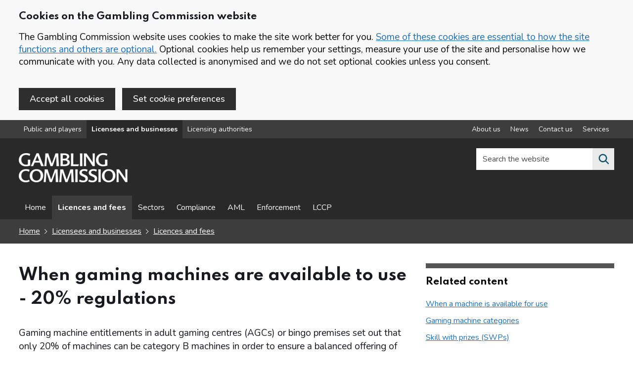

--- FILE ---
content_type: text/css; charset=UTF-8
request_url: https://www.gamblingcommission.gov.uk/public/font-awesome/css/all.css
body_size: 16786
content:
/*!
 * Font Awesome Free 5.13.0 by @fontawesome - https://fontawesome.com
 * License - https://fontawesome.com/license/free (Icons: CC BY 4.0, Fonts: SIL OFL 1.1, Code: MIT License)
 */
 .fa,
 .fas,
 .far,
 .fal,
 .fad,
 .fab {
   -moz-osx-font-smoothing: grayscale;
   -webkit-font-smoothing: antialiased;
   display: inline-block;
   font-style: normal;
   font-variant: normal;
   text-rendering: auto;
   line-height: 1; }
 
 .fa-lg {
   font-size: 1.33333em;
   line-height: 0.75em;
   vertical-align: -.0667em; }
 
 .fa-xs {
   font-size: .75em; }
 
 .fa-sm {
   font-size: .875em; }
 
 .fa-1x {
   font-size: 1em; }
 
 .fa-2x {
   font-size: 2em; }
 
 .fa-3x {
   font-size: 3em; }
 
 .fa-4x {
   font-size: 4em; }
 
 .fa-5x {
   font-size: 5em; }
 
 .fa-6x {
   font-size: 6em; }
 
 .fa-7x {
   font-size: 7em; }
 
 .fa-8x {
   font-size: 8em; }
 
 .fa-9x {
   font-size: 9em; }
 
 .fa-10x {
   font-size: 10em; }
 
 .fa-fw {
   text-align: center;
   width: 1.25em; }
 
 .fa-ul {
   list-style-type: none;
   margin-left: 2.5em;
   padding-left: 0; }
   .fa-ul > li {
     position: relative; }
 
 .fa-li {
   left: -2em;
   position: absolute;
   text-align: center;
   width: 2em;
   line-height: inherit; }
 
 .fa-border {
   border: solid 0.08em #eee;
   border-radius: .1em;
   padding: .2em .25em .15em; }
 
 .fa-pull-left {
   float: left; }
 
 .fa-pull-right {
   float: right; }
 
 .fa.fa-pull-left,
 .fas.fa-pull-left,
 .far.fa-pull-left,
 .fal.fa-pull-left,
 .fab.fa-pull-left {
   margin-right: .3em; }
 
 .fa.fa-pull-right,
 .fas.fa-pull-right,
 .far.fa-pull-right,
 .fal.fa-pull-right,
 .fab.fa-pull-right {
   margin-left: .3em; }
 
 .fa-spin {
   -webkit-animation: fa-spin 2s infinite linear;
           animation: fa-spin 2s infinite linear; }
 
 .fa-pulse {
   -webkit-animation: fa-spin 1s infinite steps(8);
           animation: fa-spin 1s infinite steps(8); }
 
 @-webkit-keyframes fa-spin {
   0% {
     -webkit-transform: rotate(0deg);
             transform: rotate(0deg); }
   100% {
     -webkit-transform: rotate(360deg);
             transform: rotate(360deg); } }
 
 @keyframes fa-spin {
   0% {
     -webkit-transform: rotate(0deg);
             transform: rotate(0deg); }
   100% {
     -webkit-transform: rotate(360deg);
             transform: rotate(360deg); } }
 
 .fa-rotate-90 {
   -ms-filter: "progid:DXImageTransform.Microsoft.BasicImage(rotation=1)";
   -webkit-transform: rotate(90deg);
           transform: rotate(90deg); }
 
 .fa-rotate-180 {
   -ms-filter: "progid:DXImageTransform.Microsoft.BasicImage(rotation=2)";
   -webkit-transform: rotate(180deg);
           transform: rotate(180deg); }
 
 .fa-rotate-270 {
   -ms-filter: "progid:DXImageTransform.Microsoft.BasicImage(rotation=3)";
   -webkit-transform: rotate(270deg);
           transform: rotate(270deg); }
 
 .fa-flip-horizontal {
   -ms-filter: "progid:DXImageTransform.Microsoft.BasicImage(rotation=0, mirror=1)";
   -webkit-transform: scale(-1, 1);
           transform: scale(-1, 1); }
 
 .fa-flip-vertical {
   -ms-filter: "progid:DXImageTransform.Microsoft.BasicImage(rotation=2, mirror=1)";
   -webkit-transform: scale(1, -1);
           transform: scale(1, -1); }
 
 .fa-flip-both, .fa-flip-horizontal.fa-flip-vertical {
   -ms-filter: "progid:DXImageTransform.Microsoft.BasicImage(rotation=2, mirror=1)";
   -webkit-transform: scale(-1, -1);
           transform: scale(-1, -1); }
 
 :root .fa-rotate-90,
 :root .fa-rotate-180,
 :root .fa-rotate-270,
 :root .fa-flip-horizontal,
 :root .fa-flip-vertical,
 :root .fa-flip-both {
   -webkit-filter: none;
           filter: none; }
 
 .fa-stack {
   display: inline-block;
   height: 2em;
   line-height: 2em;
   position: relative;
   vertical-align: middle;
   width: 2.5em; }
 
 .fa-stack-1x,
 .fa-stack-2x {
   left: 0;
   position: absolute;
   text-align: center;
   width: 100%; }
 
 .fa-stack-1x {
   line-height: inherit; }
 
 .fa-stack-2x {
   font-size: 2em; }
 
 .fa-inverse {
   color: #fff; }
 
 /* Font Awesome uses the Unicode Private Use Area (PUA) to ensure screen
 readers do not read off random characters that represent icons */
 .fa-500px:before {
   content: "\f26e"; }
 
 .fa-accessible-icon:before {
   content: "\f368"; }
 
 .fa-accusoft:before {
   content: "\f369"; }
 
 .fa-acquisitions-incorporated:before {
   content: "\f6af"; }
 
 .fa-ad:before {
   content: "\f641"; }
 
 .fa-address-book:before {
   content: "\f2b9"; }
 
 .fa-address-card:before {
   content: "\f2bb"; }
 
 .fa-adjust:before {
   content: "\f042"; }
 
 .fa-adn:before {
   content: "\f170"; }
 
 .fa-adobe:before {
   content: "\f778"; }
 
 .fa-adversal:before {
   content: "\f36a"; }
 
 .fa-affiliatetheme:before {
   content: "\f36b"; }
 
 .fa-air-freshener:before {
   content: "\f5d0"; }
 
 .fa-airbnb:before {
   content: "\f834"; }
 
 .fa-algolia:before {
   content: "\f36c"; }
 
 .fa-align-center:before {
   content: "\f037"; }
 
 .fa-align-justify:before {
   content: "\f039"; }
 
 .fa-align-left:before {
   content: "\f036"; }
 
 .fa-align-right:before {
   content: "\f038"; }
 
 .fa-alipay:before {
   content: "\f642"; }
 
 .fa-allergies:before {
   content: "\f461"; }
 
 .fa-amazon:before {
   content: "\f270"; }
 
 .fa-amazon-pay:before {
   content: "\f42c"; }
 
 .fa-ambulance:before {
   content: "\f0f9"; }
 
 .fa-american-sign-language-interpreting:before {
   content: "\f2a3"; }
 
 .fa-amilia:before {
   content: "\f36d"; }
 
 .fa-anchor:before {
   content: "\f13d"; }
 
 .fa-android:before {
   content: "\f17b"; }
 
 .fa-angellist:before {
   content: "\f209"; }
 
 .fa-angle-double-down:before {
   content: "\f103"; }
 
 .fa-angle-double-left:before {
   content: "\f100"; }
 
 .fa-angle-double-right:before {
   content: "\f101"; }
 
 .fa-angle-double-up:before {
   content: "\f102"; }
 
 .fa-angle-down:before {
   content: "\f107"; }
 
 .fa-angle-left:before {
   content: "\f104"; }
 
 .fa-angle-right:before {
   content: "\f105"; }
 
 .fa-angle-up:before {
   content: "\f106"; }
 
 .fa-angry:before {
   content: "\f556"; }
 
 .fa-angrycreative:before {
   content: "\f36e"; }
 
 .fa-angular:before {
   content: "\f420"; }
 
 .fa-ankh:before {
   content: "\f644"; }
 
 .fa-app-store:before {
   content: "\f36f"; }
 
 .fa-app-store-ios:before {
   content: "\f370"; }
 
 .fa-apper:before {
   content: "\f371"; }
 
 .fa-apple:before {
   content: "\f179"; }
 
 .fa-apple-alt:before {
   content: "\f5d1"; }
 
 .fa-apple-pay:before {
   content: "\f415"; }
 
 .fa-archive:before {
   content: "\f187"; }
 
 .fa-archway:before {
   content: "\f557"; }
 
 .fa-arrow-alt-circle-down:before {
   content: "\f358"; }
 
 .fa-arrow-alt-circle-left:before {
   content: "\f359"; }
 
 .fa-arrow-alt-circle-right:before {
   content: "\f35a"; }
 
 .fa-arrow-alt-circle-up:before {
   content: "\f35b"; }
 
 .fa-arrow-circle-down:before {
   content: "\f0ab"; }
 
 .fa-arrow-circle-left:before {
   content: "\f0a8"; }
 
 .fa-arrow-circle-right:before {
   content: "\f0a9"; }
 
 .fa-arrow-circle-up:before {
   content: "\f0aa"; }
 
 .fa-arrow-down:before {
   content: "\f063"; }
 
 .fa-arrow-left:before {
   content: "\f060"; }
 
 .fa-arrow-right:before {
   content: "\f061"; }
 
 .fa-arrow-up:before {
   content: "\f062"; }
 
 .fa-arrows-alt:before {
   content: "\f0b2"; }
 
 .fa-arrows-alt-h:before {
   content: "\f337"; }
 
 .fa-arrows-alt-v:before {
   content: "\f338"; }
 
 .fa-artstation:before {
   content: "\f77a"; }
 
 .fa-assistive-listening-systems:before {
   content: "\f2a2"; }
 
 .fa-asterisk:before {
   content: "\f069"; }
 
 .fa-asymmetrik:before {
   content: "\f372"; }
 
 .fa-at:before {
   content: "\f1fa"; }
 
 .fa-atlas:before {
   content: "\f558"; }
 
 .fa-atlassian:before {
   content: "\f77b"; }
 
 .fa-atom:before {
   content: "\f5d2"; }
 
 .fa-audible:before {
   content: "\f373"; }
 
 .fa-audio-description:before {
   content: "\f29e"; }
 
 .fa-autoprefixer:before {
   content: "\f41c"; }
 
 .fa-avianex:before {
   content: "\f374"; }
 
 .fa-aviato:before {
   content: "\f421"; }
 
 .fa-award:before {
   content: "\f559"; }
 
 .fa-aws:before {
   content: "\f375"; }
 
 .fa-baby:before {
   content: "\f77c"; }
 
 .fa-baby-carriage:before {
   content: "\f77d"; }
 
 .fa-backspace:before {
   content: "\f55a"; }
 
 .fa-backward:before {
   content: "\f04a"; }
 
 .fa-bacon:before {
   content: "\f7e5"; }
 
 .fa-bahai:before {
   content: "\f666"; }
 
 .fa-balance-scale:before {
   content: "\f24e"; }
 
 .fa-balance-scale-left:before {
   content: "\f515"; }
 
 .fa-balance-scale-right:before {
   content: "\f516"; }
 
 .fa-ban:before {
   content: "\f05e"; }
 
 .fa-band-aid:before {
   content: "\f462"; }
 
 .fa-bandcamp:before {
   content: "\f2d5"; }
 
 .fa-barcode:before {
   content: "\f02a"; }
 
 .fa-bars:before {
   content: "\f0c9"; }
 
 .fa-baseball-ball:before {
   content: "\f433"; }
 
 .fa-basketball-ball:before {
   content: "\f434"; }
 
 .fa-bath:before {
   content: "\f2cd"; }
 
 .fa-battery-empty:before {
   content: "\f244"; }
 
 .fa-battery-full:before {
   content: "\f240"; }
 
 .fa-battery-half:before {
   content: "\f242"; }
 
 .fa-battery-quarter:before {
   content: "\f243"; }
 
 .fa-battery-three-quarters:before {
   content: "\f241"; }
 
 .fa-battle-net:before {
   content: "\f835"; }
 
 .fa-bed:before {
   content: "\f236"; }
 
 .fa-beer:before {
   content: "\f0fc"; }
 
 .fa-behance:before {
   content: "\f1b4"; }
 
 .fa-behance-square:before {
   content: "\f1b5"; }
 
 .fa-bell:before {
   content: "\f0f3"; }
 
 .fa-bell-slash:before {
   content: "\f1f6"; }
 
 .fa-bezier-curve:before {
   content: "\f55b"; }
 
 .fa-bible:before {
   content: "\f647"; }
 
 .fa-bicycle:before {
   content: "\f206"; }
 
 .fa-biking:before {
   content: "\f84a"; }
 
 .fa-bimobject:before {
   content: "\f378"; }
 
 .fa-binoculars:before {
   content: "\f1e5"; }
 
 .fa-biohazard:before {
   content: "\f780"; }
 
 .fa-birthday-cake:before {
   content: "\f1fd"; }
 
 .fa-bitbucket:before {
   content: "\f171"; }
 
 .fa-bitcoin:before {
   content: "\f379"; }
 
 .fa-bity:before {
   content: "\f37a"; }
 
 .fa-black-tie:before {
   content: "\f27e"; }
 
 .fa-blackberry:before {
   content: "\f37b"; }
 
 .fa-blender:before {
   content: "\f517"; }
 
 .fa-blender-phone:before {
   content: "\f6b6"; }
 
 .fa-blind:before {
   content: "\f29d"; }
 
 .fa-blog:before {
   content: "\f781"; }
 
 .fa-blogger:before {
   content: "\f37c"; }
 
 .fa-blogger-b:before {
   content: "\f37d"; }
 
 .fa-bluetooth:before {
   content: "\f293"; }
 
 .fa-bluetooth-b:before {
   content: "\f294"; }
 
 .fa-bold:before {
   content: "\f032"; }
 
 .fa-bolt:before {
   content: "\f0e7"; }
 
 .fa-bomb:before {
   content: "\f1e2"; }
 
 .fa-bone:before {
   content: "\f5d7"; }
 
 .fa-bong:before {
   content: "\f55c"; }
 
 .fa-book:before {
   content: "\f02d"; }
 
 .fa-book-dead:before {
   content: "\f6b7"; }
 
 .fa-book-medical:before {
   content: "\f7e6"; }
 
 .fa-book-open:before {
   content: "\f518"; }
 
 .fa-book-reader:before {
   content: "\f5da"; }
 
 .fa-bookmark:before {
   content: "\f02e"; }
 
 .fa-bootstrap:before {
   content: "\f836"; }
 
 .fa-border-all:before {
   content: "\f84c"; }
 
 .fa-border-none:before {
   content: "\f850"; }
 
 .fa-border-style:before {
   content: "\f853"; }
 
 .fa-bowling-ball:before {
   content: "\f436"; }
 
 .fa-box:before {
   content: "\f466"; }
 
 .fa-box-open:before {
   content: "\f49e"; }
 
 .fa-box-tissue:before {
   content: "\f95b"; }
 
 .fa-boxes:before {
   content: "\f468"; }
 
 .fa-braille:before {
   content: "\f2a1"; }
 
 .fa-brain:before {
   content: "\f5dc"; }
 
 .fa-bread-slice:before {
   content: "\f7ec"; }
 
 .fa-briefcase:before {
   content: "\f0b1"; }
 
 .fa-briefcase-medical:before {
   content: "\f469"; }
 
 .fa-broadcast-tower:before {
   content: "\f519"; }
 
 .fa-broom:before {
   content: "\f51a"; }
 
 .fa-brush:before {
   content: "\f55d"; }
 
 .fa-btc:before {
   content: "\f15a"; }
 
 .fa-buffer:before {
   content: "\f837"; }
 
 .fa-bug:before {
   content: "\f188"; }
 
 .fa-building:before {
   content: "\f1ad"; }
 
 .fa-bullhorn:before {
   content: "\f0a1"; }
 
 .fa-bullseye:before {
   content: "\f140"; }
 
 .fa-burn:before {
   content: "\f46a"; }
 
 .fa-buromobelexperte:before {
   content: "\f37f"; }
 
 .fa-bus:before {
   content: "\f207"; }
 
 .fa-bus-alt:before {
   content: "\f55e"; }
 
 .fa-business-time:before {
   content: "\f64a"; }
 
 .fa-buy-n-large:before {
   content: "\f8a6"; }
 
 .fa-buysellads:before {
   content: "\f20d"; }
 
 .fa-calculator:before {
   content: "\f1ec"; }
 
 .fa-calendar:before {
   content: "\f133"; }
 
 .fa-calendar-alt:before {
   content: "\f073"; }
 
 .fa-calendar-check:before {
   content: "\f274"; }
 
 .fa-calendar-day:before {
   content: "\f783"; }
 
 .fa-calendar-minus:before {
   content: "\f272"; }
 
 .fa-calendar-plus:before {
   content: "\f271"; }
 
 .fa-calendar-times:before {
   content: "\f273"; }
 
 .fa-calendar-week:before {
   content: "\f784"; }
 
 .fa-camera:before {
   content: "\f030"; }
 
 .fa-camera-retro:before {
   content: "\f083"; }
 
 .fa-campground:before {
   content: "\f6bb"; }
 
 .fa-canadian-maple-leaf:before {
   content: "\f785"; }
 
 .fa-candy-cane:before {
   content: "\f786"; }
 
 .fa-cannabis:before {
   content: "\f55f"; }
 
 .fa-capsules:before {
   content: "\f46b"; }
 
 .fa-car:before {
   content: "\f1b9"; }
 
 .fa-car-alt:before {
   content: "\f5de"; }
 
 .fa-car-battery:before {
   content: "\f5df"; }
 
 .fa-car-crash:before {
   content: "\f5e1"; }
 
 .fa-car-side:before {
   content: "\f5e4"; }
 
 .fa-caravan:before {
   content: "\f8ff"; }
 
 .fa-caret-down:before {
   content: "\f0d7"; }
 
 .fa-caret-left:before {
   content: "\f0d9"; }
 
 .fa-caret-right:before {
   content: "\f0da"; }
 
 .fa-caret-square-down:before {
   content: "\f150"; }
 
 .fa-caret-square-left:before {
   content: "\f191"; }
 
 .fa-caret-square-right:before {
   content: "\f152"; }
 
 .fa-caret-square-up:before {
   content: "\f151"; }
 
 .fa-caret-up:before {
   content: "\f0d8"; }
 
 .fa-carrot:before {
   content: "\f787"; }
 
 .fa-cart-arrow-down:before {
   content: "\f218"; }
 
 .fa-cart-plus:before {
   content: "\f217"; }
 
 .fa-cash-register:before {
   content: "\f788"; }
 
 .fa-cat:before {
   content: "\f6be"; }
 
 .fa-cc-amazon-pay:before {
   content: "\f42d"; }
 
 .fa-cc-amex:before {
   content: "\f1f3"; }
 
 .fa-cc-apple-pay:before {
   content: "\f416"; }
 
 .fa-cc-diners-club:before {
   content: "\f24c"; }
 
 .fa-cc-discover:before {
   content: "\f1f2"; }
 
 .fa-cc-jcb:before {
   content: "\f24b"; }
 
 .fa-cc-mastercard:before {
   content: "\f1f1"; }
 
 .fa-cc-paypal:before {
   content: "\f1f4"; }
 
 .fa-cc-stripe:before {
   content: "\f1f5"; }
 
 .fa-cc-visa:before {
   content: "\f1f0"; }
 
 .fa-centercode:before {
   content: "\f380"; }
 
 .fa-centos:before {
   content: "\f789"; }
 
 .fa-certificate:before {
   content: "\f0a3"; }
 
 .fa-chair:before {
   content: "\f6c0"; }
 
 .fa-chalkboard:before {
   content: "\f51b"; }
 
 .fa-chalkboard-teacher:before {
   content: "\f51c"; }
 
 .fa-charging-station:before {
   content: "\f5e7"; }
 
 .fa-chart-area:before {
   content: "\f1fe"; }
 
 .fa-chart-bar:before {
   content: "\f080"; }
 
 .fa-chart-line:before {
   content: "\f201"; }
 
 .fa-chart-pie:before {
   content: "\f200"; }
 
 .fa-check:before {
   content: "\f00c"; }
 
 .fa-check-circle:before {
   content: "\f058"; }
 
 .fa-check-double:before {
   content: "\f560"; }
 
 .fa-check-square:before {
   content: "\f14a"; }
 
 .fa-cheese:before {
   content: "\f7ef"; }
 
 .fa-chess:before {
   content: "\f439"; }
 
 .fa-chess-bishop:before {
   content: "\f43a"; }
 
 .fa-chess-board:before {
   content: "\f43c"; }
 
 .fa-chess-king:before {
   content: "\f43f"; }
 
 .fa-chess-knight:before {
   content: "\f441"; }
 
 .fa-chess-pawn:before {
   content: "\f443"; }
 
 .fa-chess-queen:before {
   content: "\f445"; }
 
 .fa-chess-rook:before {
   content: "\f447"; }
 
 .fa-chevron-circle-down:before {
   content: "\f13a"; }
 
 .fa-chevron-circle-left:before {
   content: "\f137"; }
 
 .fa-chevron-circle-right:before {
   content: "\f138"; }
 
 .fa-chevron-circle-up:before {
   content: "\f139"; }
 
 .fa-chevron-down:before {
   content: "\f078"; }
 
 .fa-chevron-left:before {
   content: "\f053"; }
 
 .fa-chevron-right:before {
   content: "\f054"; }
 
 .fa-chevron-up:before {
   content: "\f077"; }
 
 .fa-child:before {
   content: "\f1ae"; }
 
 .fa-chrome:before {
   content: "\f268"; }
 
 .fa-chromecast:before {
   content: "\f838"; }
 
 .fa-church:before {
   content: "\f51d"; }
 
 .fa-circle:before {
   content: "\f111"; }
 
 .fa-circle-notch:before {
   content: "\f1ce"; }
 
 .fa-city:before {
   content: "\f64f"; }
 
 .fa-clinic-medical:before {
   content: "\f7f2"; }
 
 .fa-clipboard:before {
   content: "\f328"; }
 
 .fa-clipboard-check:before {
   content: "\f46c"; }
 
 .fa-clipboard-list:before {
   content: "\f46d"; }
 
 .fa-clock:before {
   content: "\f017"; }
 
 .fa-clone:before {
   content: "\f24d"; }
 
 .fa-closed-captioning:before {
   content: "\f20a"; }
 
 .fa-cloud:before {
   content: "\f0c2"; }
 
 .fa-cloud-download-alt:before {
   content: "\f381"; }
 
 .fa-cloud-meatball:before {
   content: "\f73b"; }
 
 .fa-cloud-moon:before {
   content: "\f6c3"; }
 
 .fa-cloud-moon-rain:before {
   content: "\f73c"; }
 
 .fa-cloud-rain:before {
   content: "\f73d"; }
 
 .fa-cloud-showers-heavy:before {
   content: "\f740"; }
 
 .fa-cloud-sun:before {
   content: "\f6c4"; }
 
 .fa-cloud-sun-rain:before {
   content: "\f743"; }
 
 .fa-cloud-upload-alt:before {
   content: "\f382"; }
 
 .fa-cloudscale:before {
   content: "\f383"; }
 
 .fa-cloudsmith:before {
   content: "\f384"; }
 
 .fa-cloudversify:before {
   content: "\f385"; }
 
 .fa-cocktail:before {
   content: "\f561"; }
 
 .fa-code:before {
   content: "\f121"; }
 
 .fa-code-branch:before {
   content: "\f126"; }
 
 .fa-codepen:before {
   content: "\f1cb"; }
 
 .fa-codiepie:before {
   content: "\f284"; }
 
 .fa-coffee:before {
   content: "\f0f4"; }
 
 .fa-cog:before {
   content: "\f013"; }
 
 .fa-cogs:before {
   content: "\f085"; }
 
 .fa-coins:before {
   content: "\f51e"; }
 
 .fa-columns:before {
   content: "\f0db"; }
 
 .fa-comment:before {
   content: "\f075"; }
 
 .fa-comment-alt:before {
   content: "\f27a"; }
 
 .fa-comment-dollar:before {
   content: "\f651"; }
 
 .fa-comment-dots:before {
   content: "\f4ad"; }
 
 .fa-comment-medical:before {
   content: "\f7f5"; }
 
 .fa-comment-slash:before {
   content: "\f4b3"; }
 
 .fa-comments:before {
   content: "\f086"; }
 
 .fa-comments-dollar:before {
   content: "\f653"; }
 
 .fa-compact-disc:before {
   content: "\f51f"; }
 
 .fa-compass:before {
   content: "\f14e"; }
 
 .fa-compress:before {
   content: "\f066"; }
 
 .fa-compress-alt:before {
   content: "\f422"; }
 
 .fa-compress-arrows-alt:before {
   content: "\f78c"; }
 
 .fa-concierge-bell:before {
   content: "\f562"; }
 
 .fa-confluence:before {
   content: "\f78d"; }
 
 .fa-connectdevelop:before {
   content: "\f20e"; }
 
 .fa-contao:before {
   content: "\f26d"; }
 
 .fa-cookie:before {
   content: "\f563"; }
 
 .fa-cookie-bite:before {
   content: "\f564"; }
 
 .fa-copy:before {
   content: "\f0c5"; }
 
 .fa-copyright:before {
   content: "\f1f9"; }
 
 .fa-cotton-bureau:before {
   content: "\f89e"; }
 
 .fa-couch:before {
   content: "\f4b8"; }
 
 .fa-cpanel:before {
   content: "\f388"; }
 
 .fa-creative-commons:before {
   content: "\f25e"; }
 
 .fa-creative-commons-by:before {
   content: "\f4e7"; }
 
 .fa-creative-commons-nc:before {
   content: "\f4e8"; }
 
 .fa-creative-commons-nc-eu:before {
   content: "\f4e9"; }
 
 .fa-creative-commons-nc-jp:before {
   content: "\f4ea"; }
 
 .fa-creative-commons-nd:before {
   content: "\f4eb"; }
 
 .fa-creative-commons-pd:before {
   content: "\f4ec"; }
 
 .fa-creative-commons-pd-alt:before {
   content: "\f4ed"; }
 
 .fa-creative-commons-remix:before {
   content: "\f4ee"; }
 
 .fa-creative-commons-sa:before {
   content: "\f4ef"; }
 
 .fa-creative-commons-sampling:before {
   content: "\f4f0"; }
 
 .fa-creative-commons-sampling-plus:before {
   content: "\f4f1"; }
 
 .fa-creative-commons-share:before {
   content: "\f4f2"; }
 
 .fa-creative-commons-zero:before {
   content: "\f4f3"; }
 
 .fa-credit-card:before {
   content: "\f09d"; }
 
 .fa-critical-role:before {
   content: "\f6c9"; }
 
 .fa-crop:before {
   content: "\f125"; }
 
 .fa-crop-alt:before {
   content: "\f565"; }
 
 .fa-cross:before {
   content: "\f654"; }
 
 .fa-crosshairs:before {
   content: "\f05b"; }
 
 .fa-crow:before {
   content: "\f520"; }
 
 .fa-crown:before {
   content: "\f521"; }
 
 .fa-crutch:before {
   content: "\f7f7"; }
 
 .fa-css3:before {
   content: "\f13c"; }
 
 .fa-css3-alt:before {
   content: "\f38b"; }
 
 .fa-cube:before {
   content: "\f1b2"; }
 
 .fa-cubes:before {
   content: "\f1b3"; }
 
 .fa-cut:before {
   content: "\f0c4"; }
 
 .fa-cuttlefish:before {
   content: "\f38c"; }
 
 .fa-d-and-d:before {
   content: "\f38d"; }
 
 .fa-d-and-d-beyond:before {
   content: "\f6ca"; }
 
 .fa-dailymotion:before {
   content: "\f952"; }
 
 .fa-dashcube:before {
   content: "\f210"; }
 
 .fa-database:before {
   content: "\f1c0"; }
 
 .fa-deaf:before {
   content: "\f2a4"; }
 
 .fa-delicious:before {
   content: "\f1a5"; }
 
 .fa-democrat:before {
   content: "\f747"; }
 
 .fa-deploydog:before {
   content: "\f38e"; }
 
 .fa-deskpro:before {
   content: "\f38f"; }
 
 .fa-desktop:before {
   content: "\f108"; }
 
 .fa-dev:before {
   content: "\f6cc"; }
 
 .fa-deviantart:before {
   content: "\f1bd"; }
 
 .fa-dharmachakra:before {
   content: "\f655"; }
 
 .fa-dhl:before {
   content: "\f790"; }
 
 .fa-diagnoses:before {
   content: "\f470"; }
 
 .fa-diaspora:before {
   content: "\f791"; }
 
 .fa-dice:before {
   content: "\f522"; }
 
 .fa-dice-d20:before {
   content: "\f6cf"; }
 
 .fa-dice-d6:before {
   content: "\f6d1"; }
 
 .fa-dice-five:before {
   content: "\f523"; }
 
 .fa-dice-four:before {
   content: "\f524"; }
 
 .fa-dice-one:before {
   content: "\f525"; }
 
 .fa-dice-six:before {
   content: "\f526"; }
 
 .fa-dice-three:before {
   content: "\f527"; }
 
 .fa-dice-two:before {
   content: "\f528"; }
 
 .fa-digg:before {
   content: "\f1a6"; }
 
 .fa-digital-ocean:before {
   content: "\f391"; }
 
 .fa-digital-tachograph:before {
   content: "\f566"; }
 
 .fa-directions:before {
   content: "\f5eb"; }
 
 .fa-discord:before {
   content: "\f392"; }
 
 .fa-discourse:before {
   content: "\f393"; }
 
 .fa-disease:before {
   content: "\f7fa"; }
 
 .fa-divide:before {
   content: "\f529"; }
 
 .fa-dizzy:before {
   content: "\f567"; }
 
 .fa-dna:before {
   content: "\f471"; }
 
 .fa-dochub:before {
   content: "\f394"; }
 
 .fa-docker:before {
   content: "\f395"; }
 
 .fa-dog:before {
   content: "\f6d3"; }
 
 .fa-dollar-sign:before {
   content: "\f155"; }
 
 .fa-dolly:before {
   content: "\f472"; }
 
 .fa-dolly-flatbed:before {
   content: "\f474"; }
 
 .fa-donate:before {
   content: "\f4b9"; }
 
 .fa-door-closed:before {
   content: "\f52a"; }
 
 .fa-door-open:before {
   content: "\f52b"; }
 
 .fa-dot-circle:before {
   content: "\f192"; }
 
 .fa-dove:before {
   content: "\f4ba"; }
 
 .fa-download:before {
   content: "\f019"; }
 
 .fa-draft2digital:before {
   content: "\f396"; }
 
 .fa-drafting-compass:before {
   content: "\f568"; }
 
 .fa-dragon:before {
   content: "\f6d5"; }
 
 .fa-draw-polygon:before {
   content: "\f5ee"; }
 
 .fa-dribbble:before {
   content: "\f17d"; }
 
 .fa-dribbble-square:before {
   content: "\f397"; }
 
 .fa-dropbox:before {
   content: "\f16b"; }
 
 .fa-drum:before {
   content: "\f569"; }
 
 .fa-drum-steelpan:before {
   content: "\f56a"; }
 
 .fa-drumstick-bite:before {
   content: "\f6d7"; }
 
 .fa-drupal:before {
   content: "\f1a9"; }
 
 .fa-dumbbell:before {
   content: "\f44b"; }
 
 .fa-dumpster:before {
   content: "\f793"; }
 
 .fa-dumpster-fire:before {
   content: "\f794"; }
 
 .fa-dungeon:before {
   content: "\f6d9"; }
 
 .fa-dyalog:before {
   content: "\f399"; }
 
 .fa-earlybirds:before {
   content: "\f39a"; }
 
 .fa-ebay:before {
   content: "\f4f4"; }
 
 .fa-edge:before {
   content: "\f282"; }
 
 .fa-edit:before {
   content: "\f044"; }
 
 .fa-egg:before {
   content: "\f7fb"; }
 
 .fa-eject:before {
   content: "\f052"; }
 
 .fa-elementor:before {
   content: "\f430"; }
 
 .fa-ellipsis-h:before {
   content: "\f141"; }
 
 .fa-ellipsis-v:before {
   content: "\f142"; }
 
 .fa-ello:before {
   content: "\f5f1"; }
 
 .fa-ember:before {
   content: "\f423"; }
 
 .fa-empire:before {
   content: "\f1d1"; }
 
 .fa-envelope:before {
   content: "\f0e0"; }
 
 .fa-envelope-open:before {
   content: "\f2b6"; }
 
 .fa-envelope-open-text:before {
   content: "\f658"; }
 
 .fa-envelope-square:before {
   content: "\f199"; }
 
 .fa-envira:before {
   content: "\f299"; }
 
 .fa-equals:before {
   content: "\f52c"; }
 
 .fa-eraser:before {
   content: "\f12d"; }
 
 .fa-erlang:before {
   content: "\f39d"; }
 
 .fa-ethereum:before {
   content: "\f42e"; }
 
 .fa-ethernet:before {
   content: "\f796"; }
 
 .fa-etsy:before {
   content: "\f2d7"; }
 
 .fa-euro-sign:before {
   content: "\f153"; }
 
 .fa-evernote:before {
   content: "\f839"; }
 
 .fa-exchange-alt:before {
   content: "\f362"; }
 
 .fa-exclamation:before {
   content: "\f12a"; }
 
 .fa-exclamation-circle:before {
   content: "\f06a"; }
 
 .fa-exclamation-triangle:before {
   content: "\f071"; }
 
 .fa-expand:before {
   content: "\f065"; }
 
 .fa-expand-alt:before {
   content: "\f424"; }
 
 .fa-expand-arrows-alt:before {
   content: "\f31e"; }
 
 .fa-expeditedssl:before {
   content: "\f23e"; }
 
 .fa-external-link-alt:before {
   content: "\f35d"; }
 
 .fa-external-link-square-alt:before {
   content: "\f360"; }
 
 .fa-eye:before {
   content: "\f06e"; }
 
 .fa-eye-dropper:before {
   content: "\f1fb"; }
 
 .fa-eye-slash:before {
   content: "\f070"; }
 
 .fa-facebook:before {
   content: "\f09a"; }
 
 .fa-facebook-f:before {
   content: "\f39e"; }
 
 .fa-facebook-messenger:before {
   content: "\f39f"; }
 
 .fa-facebook-square:before {
   content: "\f082"; }
 
 .fa-fan:before {
   content: "\f863"; }
 
 .fa-fantasy-flight-games:before {
   content: "\f6dc"; }
 
 .fa-fast-backward:before {
   content: "\f049"; }
 
 .fa-fast-forward:before {
   content: "\f050"; }
 
 .fa-faucet:before {
   content: "\f905"; }
 
 .fa-fax:before {
   content: "\f1ac"; }
 
 .fa-feather:before {
   content: "\f52d"; }
 
 .fa-feather-alt:before {
   content: "\f56b"; }
 
 .fa-fedex:before {
   content: "\f797"; }
 
 .fa-fedora:before {
   content: "\f798"; }
 
 .fa-female:before {
   content: "\f182"; }
 
 .fa-fighter-jet:before {
   content: "\f0fb"; }
 
 .fa-figma:before {
   content: "\f799"; }
 
 .fa-file:before {
   content: "\f15b"; }
 
 .fa-file-alt:before {
   content: "\f15c"; }
 
 .fa-file-archive:before {
   content: "\f1c6"; }
 
 .fa-file-audio:before {
   content: "\f1c7"; }
 
 .fa-file-code:before {
   content: "\f1c9"; }
 
 .fa-file-contract:before {
   content: "\f56c"; }
 
 .fa-file-csv:before {
   content: "\f6dd"; }
 
 .fa-file-download:before {
   content: "\f56d"; }
 
 .fa-file-excel:before {
   content: "\f1c3"; }
 
 .fa-file-export:before {
   content: "\f56e"; }
 
 .fa-file-image:before {
   content: "\f1c5"; }
 
 .fa-file-import:before {
   content: "\f56f"; }
 
 .fa-file-invoice:before {
   content: "\f570"; }
 
 .fa-file-invoice-dollar:before {
   content: "\f571"; }
 
 .fa-file-medical:before {
   content: "\f477"; }
 
 .fa-file-medical-alt:before {
   content: "\f478"; }
 
 .fa-file-pdf:before {
   content: "\f1c1"; }
 
 .fa-file-powerpoint:before {
   content: "\f1c4"; }
 
 .fa-file-prescription:before {
   content: "\f572"; }
 
 .fa-file-signature:before {
   content: "\f573"; }
 
 .fa-file-upload:before {
   content: "\f574"; }
 
 .fa-file-video:before {
   content: "\f1c8"; }
 
 .fa-file-word:before {
   content: "\f1c2"; }
 
 .fa-fill:before {
   content: "\f575"; }
 
 .fa-fill-drip:before {
   content: "\f576"; }
 
 .fa-film:before {
   content: "\f008"; }
 
 .fa-filter:before {
   content: "\f0b0"; }
 
 .fa-fingerprint:before {
   content: "\f577"; }
 
 .fa-fire:before {
   content: "\f06d"; }
 
 .fa-fire-alt:before {
   content: "\f7e4"; }
 
 .fa-fire-extinguisher:before {
   content: "\f134"; }
 
 .fa-firefox:before {
   content: "\f269"; }
 
 .fa-firefox-browser:before {
   content: "\f907"; }
 
 .fa-first-aid:before {
   content: "\f479"; }
 
 .fa-first-order:before {
   content: "\f2b0"; }
 
 .fa-first-order-alt:before {
   content: "\f50a"; }
 
 .fa-firstdraft:before {
   content: "\f3a1"; }
 
 .fa-fish:before {
   content: "\f578"; }
 
 .fa-fist-raised:before {
   content: "\f6de"; }
 
 .fa-flag:before {
   content: "\f024"; }
 
 .fa-flag-checkered:before {
   content: "\f11e"; }
 
 .fa-flag-usa:before {
   content: "\f74d"; }
 
 .fa-flask:before {
   content: "\f0c3"; }
 
 .fa-flickr:before {
   content: "\f16e"; }
 
 .fa-flipboard:before {
   content: "\f44d"; }
 
 .fa-flushed:before {
   content: "\f579"; }
 
 .fa-fly:before {
   content: "\f417"; }
 
 .fa-folder:before {
   content: "\f07b"; }
 
 .fa-folder-minus:before {
   content: "\f65d"; }
 
 .fa-folder-open:before {
   content: "\f07c"; }
 
 .fa-folder-plus:before {
   content: "\f65e"; }
 
 .fa-font:before {
   content: "\f031"; }
 
 .fa-font-awesome:before {
   content: "\f2b4"; }
 
 .fa-font-awesome-alt:before {
   content: "\f35c"; }
 
 .fa-font-awesome-flag:before {
   content: "\f425"; }
 
 .fa-font-awesome-logo-full:before {
   content: "\f4e6"; }
 
 .fa-fonticons:before {
   content: "\f280"; }
 
 .fa-fonticons-fi:before {
   content: "\f3a2"; }
 
 .fa-football-ball:before {
   content: "\f44e"; }
 
 .fa-fort-awesome:before {
   content: "\f286"; }
 
 .fa-fort-awesome-alt:before {
   content: "\f3a3"; }
 
 .fa-forumbee:before {
   content: "\f211"; }
 
 .fa-forward:before {
   content: "\f04e"; }
 
 .fa-foursquare:before {
   content: "\f180"; }
 
 .fa-free-code-camp:before {
   content: "\f2c5"; }
 
 .fa-freebsd:before {
   content: "\f3a4"; }
 
 .fa-frog:before {
   content: "\f52e"; }
 
 .fa-frown:before {
   content: "\f119"; }
 
 .fa-frown-open:before {
   content: "\f57a"; }
 
 .fa-fulcrum:before {
   content: "\f50b"; }
 
 .fa-funnel-dollar:before {
   content: "\f662"; }
 
 .fa-futbol:before {
   content: "\f1e3"; }
 
 .fa-galactic-republic:before {
   content: "\f50c"; }
 
 .fa-galactic-senate:before {
   content: "\f50d"; }
 
 .fa-gamepad:before {
   content: "\f11b"; }
 
 .fa-gas-pump:before {
   content: "\f52f"; }
 
 .fa-gavel:before {
   content: "\f0e3"; }
 
 .fa-gem:before {
   content: "\f3a5"; }
 
 .fa-genderless:before {
   content: "\f22d"; }
 
 .fa-get-pocket:before {
   content: "\f265"; }
 
 .fa-gg:before {
   content: "\f260"; }
 
 .fa-gg-circle:before {
   content: "\f261"; }
 
 .fa-ghost:before {
   content: "\f6e2"; }
 
 .fa-gift:before {
   content: "\f06b"; }
 
 .fa-gifts:before {
   content: "\f79c"; }
 
 .fa-git:before {
   content: "\f1d3"; }
 
 .fa-git-alt:before {
   content: "\f841"; }
 
 .fa-git-square:before {
   content: "\f1d2"; }
 
 .fa-github:before {
   content: "\f09b"; }
 
 .fa-github-alt:before {
   content: "\f113"; }
 
 .fa-github-square:before {
   content: "\f092"; }
 
 .fa-gitkraken:before {
   content: "\f3a6"; }
 
 .fa-gitlab:before {
   content: "\f296"; }
 
 .fa-gitter:before {
   content: "\f426"; }
 
 .fa-glass-cheers:before {
   content: "\f79f"; }
 
 .fa-glass-martini:before {
   content: "\f000"; }
 
 .fa-glass-martini-alt:before {
   content: "\f57b"; }
 
 .fa-glass-whiskey:before {
   content: "\f7a0"; }
 
 .fa-glasses:before {
   content: "\f530"; }
 
 .fa-glide:before {
   content: "\f2a5"; }
 
 .fa-glide-g:before {
   content: "\f2a6"; }
 
 .fa-globe:before {
   content: "\f0ac"; }
 
 .fa-globe-africa:before {
   content: "\f57c"; }
 
 .fa-globe-americas:before {
   content: "\f57d"; }
 
 .fa-globe-asia:before {
   content: "\f57e"; }
 
 .fa-globe-europe:before {
   content: "\f7a2"; }
 
 .fa-gofore:before {
   content: "\f3a7"; }
 
 .fa-golf-ball:before {
   content: "\f450"; }
 
 .fa-goodreads:before {
   content: "\f3a8"; }
 
 .fa-goodreads-g:before {
   content: "\f3a9"; }
 
 .fa-google:before {
   content: "\f1a0"; }
 
 .fa-google-drive:before {
   content: "\f3aa"; }
 
 .fa-google-play:before {
   content: "\f3ab"; }
 
 .fa-google-plus:before {
   content: "\f2b3"; }
 
 .fa-google-plus-g:before {
   content: "\f0d5"; }
 
 .fa-google-plus-square:before {
   content: "\f0d4"; }
 
 .fa-google-wallet:before {
   content: "\f1ee"; }
 
 .fa-gopuram:before {
   content: "\f664"; }
 
 .fa-graduation-cap:before {
   content: "\f19d"; }
 
 .fa-gratipay:before {
   content: "\f184"; }
 
 .fa-grav:before {
   content: "\f2d6"; }
 
 .fa-greater-than:before {
   content: "\f531"; }
 
 .fa-greater-than-equal:before {
   content: "\f532"; }
 
 .fa-grimace:before {
   content: "\f57f"; }
 
 .fa-grin:before {
   content: "\f580"; }
 
 .fa-grin-alt:before {
   content: "\f581"; }
 
 .fa-grin-beam:before {
   content: "\f582"; }
 
 .fa-grin-beam-sweat:before {
   content: "\f583"; }
 
 .fa-grin-hearts:before {
   content: "\f584"; }
 
 .fa-grin-squint:before {
   content: "\f585"; }
 
 .fa-grin-squint-tears:before {
   content: "\f586"; }
 
 .fa-grin-stars:before {
   content: "\f587"; }
 
 .fa-grin-tears:before {
   content: "\f588"; }
 
 .fa-grin-tongue:before {
   content: "\f589"; }
 
 .fa-grin-tongue-squint:before {
   content: "\f58a"; }
 
 .fa-grin-tongue-wink:before {
   content: "\f58b"; }
 
 .fa-grin-wink:before {
   content: "\f58c"; }
 
 .fa-grip-horizontal:before {
   content: "\f58d"; }
 
 .fa-grip-lines:before {
   content: "\f7a4"; }
 
 .fa-grip-lines-vertical:before {
   content: "\f7a5"; }
 
 .fa-grip-vertical:before {
   content: "\f58e"; }
 
 .fa-gripfire:before {
   content: "\f3ac"; }
 
 .fa-grunt:before {
   content: "\f3ad"; }
 
 .fa-guitar:before {
   content: "\f7a6"; }
 
 .fa-gulp:before {
   content: "\f3ae"; }
 
 .fa-h-square:before {
   content: "\f0fd"; }
 
 .fa-hacker-news:before {
   content: "\f1d4"; }
 
 .fa-hacker-news-square:before {
   content: "\f3af"; }
 
 .fa-hackerrank:before {
   content: "\f5f7"; }
 
 .fa-hamburger:before {
   content: "\f805"; }
 
 .fa-hammer:before {
   content: "\f6e3"; }
 
 .fa-hamsa:before {
   content: "\f665"; }
 
 .fa-hand-holding:before {
   content: "\f4bd"; }
 
 .fa-hand-holding-heart:before {
   content: "\f4be"; }
 
 .fa-hand-holding-medical:before {
   content: "\f95c"; }
 
 .fa-hand-holding-usd:before {
   content: "\f4c0"; }
 
 .fa-hand-holding-water:before {
   content: "\f4c1"; }
 
 .fa-hand-lizard:before {
   content: "\f258"; }
 
 .fa-hand-middle-finger:before {
   content: "\f806"; }
 
 .fa-hand-paper:before {
   content: "\f256"; }
 
 .fa-hand-peace:before {
   content: "\f25b"; }
 
 .fa-hand-point-down:before {
   content: "\f0a7"; }
 
 .fa-hand-point-left:before {
   content: "\f0a5"; }
 
 .fa-hand-point-right:before {
   content: "\f0a4"; }
 
 .fa-hand-point-up:before {
   content: "\f0a6"; }
 
 .fa-hand-pointer:before {
   content: "\f25a"; }
 
 .fa-hand-rock:before {
   content: "\f255"; }
 
 .fa-hand-scissors:before {
   content: "\f257"; }
 
 .fa-hand-sparkles:before {
   content: "\f95d"; }
 
 .fa-hand-spock:before {
   content: "\f259"; }
 
 .fa-hands:before {
   content: "\f4c2"; }
 
 .fa-hands-helping:before {
   content: "\f4c4"; }
 
 .fa-hands-wash:before {
   content: "\f95e"; }
 
 .fa-handshake:before {
   content: "\f2b5"; }
 
 .fa-handshake-alt-slash:before {
   content: "\f95f"; }
 
 .fa-handshake-slash:before {
   content: "\f960"; }
 
 .fa-hanukiah:before {
   content: "\f6e6"; }
 
 .fa-hard-hat:before {
   content: "\f807"; }
 
 .fa-hashtag:before {
   content: "\f292"; }
 
 .fa-hat-cowboy:before {
   content: "\f8c0"; }
 
 .fa-hat-cowboy-side:before {
   content: "\f8c1"; }
 
 .fa-hat-wizard:before {
   content: "\f6e8"; }
 
 .fa-hdd:before {
   content: "\f0a0"; }
 
 .fa-head-side-cough:before {
   content: "\f961"; }
 
 .fa-head-side-cough-slash:before {
   content: "\f962"; }
 
 .fa-head-side-mask:before {
   content: "\f963"; }
 
 .fa-head-side-virus:before {
   content: "\f964"; }
 
 .fa-heading:before {
   content: "\f1dc"; }
 
 .fa-headphones:before {
   content: "\f025"; }
 
 .fa-headphones-alt:before {
   content: "\f58f"; }
 
 .fa-headset:before {
   content: "\f590"; }
 
 .fa-heart:before {
   content: "\f004"; }
 
 .fa-heart-broken:before {
   content: "\f7a9"; }
 
 .fa-heartbeat:before {
   content: "\f21e"; }
 
 .fa-helicopter:before {
   content: "\f533"; }
 
 .fa-highlighter:before {
   content: "\f591"; }
 
 .fa-hiking:before {
   content: "\f6ec"; }
 
 .fa-hippo:before {
   content: "\f6ed"; }
 
 .fa-hips:before {
   content: "\f452"; }
 
 .fa-hire-a-helper:before {
   content: "\f3b0"; }
 
 .fa-history:before {
   content: "\f1da"; }
 
 .fa-hockey-puck:before {
   content: "\f453"; }
 
 .fa-holly-berry:before {
   content: "\f7aa"; }
 
 .fa-home:before {
   content: "\f015"; }
 
 .fa-hooli:before {
   content: "\f427"; }
 
 .fa-hornbill:before {
   content: "\f592"; }
 
 .fa-horse:before {
   content: "\f6f0"; }
 
 .fa-horse-head:before {
   content: "\f7ab"; }
 
 .fa-hospital:before {
   content: "\f0f8"; }
 
 .fa-hospital-alt:before {
   content: "\f47d"; }
 
 .fa-hospital-symbol:before {
   content: "\f47e"; }
 
 .fa-hospital-user:before {
   content: "\f80d"; }
 
 .fa-hot-tub:before {
   content: "\f593"; }
 
 .fa-hotdog:before {
   content: "\f80f"; }
 
 .fa-hotel:before {
   content: "\f594"; }
 
 .fa-hotjar:before {
   content: "\f3b1"; }
 
 .fa-hourglass:before {
   content: "\f254"; }
 
 .fa-hourglass-end:before {
   content: "\f253"; }
 
 .fa-hourglass-half:before {
   content: "\f252"; }
 
 .fa-hourglass-start:before {
   content: "\f251"; }
 
 .fa-house-damage:before {
   content: "\f6f1"; }
 
 .fa-house-user:before {
   content: "\f965"; }
 
 .fa-houzz:before {
   content: "\f27c"; }
 
 .fa-hryvnia:before {
   content: "\f6f2"; }
 
 .fa-html5:before {
   content: "\f13b"; }
 
 .fa-hubspot:before {
   content: "\f3b2"; }
 
 .fa-i-cursor:before {
   content: "\f246"; }
 
 .fa-ice-cream:before {
   content: "\f810"; }
 
 .fa-icicles:before {
   content: "\f7ad"; }
 
 .fa-icons:before {
   content: "\f86d"; }
 
 .fa-id-badge:before {
   content: "\f2c1"; }
 
 .fa-id-card:before {
   content: "\f2c2"; }
 
 .fa-id-card-alt:before {
   content: "\f47f"; }
 
 .fa-ideal:before {
   content: "\f913"; }
 
 .fa-igloo:before {
   content: "\f7ae"; }
 
 .fa-image:before {
   content: "\f03e"; }
 
 .fa-images:before {
   content: "\f302"; }
 
 .fa-imdb:before {
   content: "\f2d8"; }
 
 .fa-inbox:before {
   content: "\f01c"; }
 
 .fa-indent:before {
   content: "\f03c"; }
 
 .fa-industry:before {
   content: "\f275"; }
 
 .fa-infinity:before {
   content: "\f534"; }
 
 .fa-info:before {
   content: "\f129"; }
 
 .fa-info-circle:before {
   content: "\f05a"; }
 
 .fa-instagram:before {
   content: "\f16d"; }
 
 .fa-instagram-square:before {
   content: "\f955"; }
 
 .fa-intercom:before {
   content: "\f7af"; }
 
 .fa-internet-explorer:before {
   content: "\f26b"; }
 
 .fa-invision:before {
   content: "\f7b0"; }
 
 .fa-ioxhost:before {
   content: "\f208"; }
 
 .fa-italic:before {
   content: "\f033"; }
 
 .fa-itch-io:before {
   content: "\f83a"; }
 
 .fa-itunes:before {
   content: "\f3b4"; }
 
 .fa-itunes-note:before {
   content: "\f3b5"; }
 
 .fa-java:before {
   content: "\f4e4"; }
 
 .fa-jedi:before {
   content: "\f669"; }
 
 .fa-jedi-order:before {
   content: "\f50e"; }
 
 .fa-jenkins:before {
   content: "\f3b6"; }
 
 .fa-jira:before {
   content: "\f7b1"; }
 
 .fa-joget:before {
   content: "\f3b7"; }
 
 .fa-joint:before {
   content: "\f595"; }
 
 .fa-joomla:before {
   content: "\f1aa"; }
 
 .fa-journal-whills:before {
   content: "\f66a"; }
 
 .fa-js:before {
   content: "\f3b8"; }
 
 .fa-js-square:before {
   content: "\f3b9"; }
 
 .fa-jsfiddle:before {
   content: "\f1cc"; }
 
 .fa-kaaba:before {
   content: "\f66b"; }
 
 .fa-kaggle:before {
   content: "\f5fa"; }
 
 .fa-key:before {
   content: "\f084"; }
 
 .fa-keybase:before {
   content: "\f4f5"; }
 
 .fa-keyboard:before {
   content: "\f11c"; }
 
 .fa-keycdn:before {
   content: "\f3ba"; }
 
 .fa-khanda:before {
   content: "\f66d"; }
 
 .fa-kickstarter:before {
   content: "\f3bb"; }
 
 .fa-kickstarter-k:before {
   content: "\f3bc"; }
 
 .fa-kiss:before {
   content: "\f596"; }
 
 .fa-kiss-beam:before {
   content: "\f597"; }
 
 .fa-kiss-wink-heart:before {
   content: "\f598"; }
 
 .fa-kiwi-bird:before {
   content: "\f535"; }
 
 .fa-korvue:before {
   content: "\f42f"; }
 
 .fa-landmark:before {
   content: "\f66f"; }
 
 .fa-language:before {
   content: "\f1ab"; }
 
 .fa-laptop:before {
   content: "\f109"; }
 
 .fa-laptop-code:before {
   content: "\f5fc"; }
 
 .fa-laptop-house:before {
   content: "\f966"; }
 
 .fa-laptop-medical:before {
   content: "\f812"; }
 
 .fa-laravel:before {
   content: "\f3bd"; }
 
 .fa-lastfm:before {
   content: "\f202"; }
 
 .fa-lastfm-square:before {
   content: "\f203"; }
 
 .fa-laugh:before {
   content: "\f599"; }
 
 .fa-laugh-beam:before {
   content: "\f59a"; }
 
 .fa-laugh-squint:before {
   content: "\f59b"; }
 
 .fa-laugh-wink:before {
   content: "\f59c"; }
 
 .fa-layer-group:before {
   content: "\f5fd"; }
 
 .fa-leaf:before {
   content: "\f06c"; }
 
 .fa-leanpub:before {
   content: "\f212"; }
 
 .fa-lemon:before {
   content: "\f094"; }
 
 .fa-less:before {
   content: "\f41d"; }
 
 .fa-less-than:before {
   content: "\f536"; }
 
 .fa-less-than-equal:before {
   content: "\f537"; }
 
 .fa-level-down-alt:before {
   content: "\f3be"; }
 
 .fa-level-up-alt:before {
   content: "\f3bf"; }
 
 .fa-life-ring:before {
   content: "\f1cd"; }
 
 .fa-lightbulb:before {
   content: "\f0eb"; }
 
 .fa-line:before {
   content: "\f3c0"; }
 
 .fa-link:before {
   content: "\f0c1"; }
 
 .fa-linkedin:before {
   content: "\f08c"; }
 
 .fa-linkedin-in:before {
   content: "\f0e1"; }
 
 .fa-linode:before {
   content: "\f2b8"; }
 
 .fa-linux:before {
   content: "\f17c"; }
 
 .fa-lira-sign:before {
   content: "\f195"; }
 
 .fa-list:before {
   content: "\f03a"; }
 
 .fa-list-alt:before {
   content: "\f022"; }
 
 .fa-list-ol:before {
   content: "\f0cb"; }
 
 .fa-list-ul:before {
   content: "\f0ca"; }
 
 .fa-location-arrow:before {
   content: "\f124"; }
 
 .fa-lock:before {
   content: "\f023"; }
 
 .fa-lock-open:before {
   content: "\f3c1"; }
 
 .fa-long-arrow-alt-down:before {
   content: "\f309"; }
 
 .fa-long-arrow-alt-left:before {
   content: "\f30a"; }
 
 .fa-long-arrow-alt-right:before {
   content: "\f30b"; }
 
 .fa-long-arrow-alt-up:before {
   content: "\f30c"; }
 
 .fa-low-vision:before {
   content: "\f2a8"; }
 
 .fa-luggage-cart:before {
   content: "\f59d"; }
 
 .fa-lungs:before {
   content: "\f604"; }
 
 .fa-lungs-virus:before {
   content: "\f967"; }
 
 .fa-lyft:before {
   content: "\f3c3"; }
 
 .fa-magento:before {
   content: "\f3c4"; }
 
 .fa-magic:before {
   content: "\f0d0"; }
 
 .fa-magnet:before {
   content: "\f076"; }
 
 .fa-mail-bulk:before {
   content: "\f674"; }
 
 .fa-mailchimp:before {
   content: "\f59e"; }
 
 .fa-male:before {
   content: "\f183"; }
 
 .fa-mandalorian:before {
   content: "\f50f"; }
 
 .fa-map:before {
   content: "\f279"; }
 
 .fa-map-marked:before {
   content: "\f59f"; }
 
 .fa-map-marked-alt:before {
   content: "\f5a0"; }
 
 .fa-map-marker:before {
   content: "\f041"; }
 
 .fa-map-marker-alt:before {
   content: "\f3c5"; }
 
 .fa-map-pin:before {
   content: "\f276"; }
 
 .fa-map-signs:before {
   content: "\f277"; }
 
 .fa-markdown:before {
   content: "\f60f"; }
 
 .fa-marker:before {
   content: "\f5a1"; }
 
 .fa-mars:before {
   content: "\f222"; }
 
 .fa-mars-double:before {
   content: "\f227"; }
 
 .fa-mars-stroke:before {
   content: "\f229"; }
 
 .fa-mars-stroke-h:before {
   content: "\f22b"; }
 
 .fa-mars-stroke-v:before {
   content: "\f22a"; }
 
 .fa-mask:before {
   content: "\f6fa"; }
 
 .fa-mastodon:before {
   content: "\f4f6"; }
 
 .fa-maxcdn:before {
   content: "\f136"; }
 
 .fa-mdb:before {
   content: "\f8ca"; }
 
 .fa-medal:before {
   content: "\f5a2"; }
 
 .fa-medapps:before {
   content: "\f3c6"; }
 
 .fa-medium:before {
   content: "\f23a"; }
 
 .fa-medium-m:before {
   content: "\f3c7"; }
 
 .fa-medkit:before {
   content: "\f0fa"; }
 
 .fa-medrt:before {
   content: "\f3c8"; }
 
 .fa-meetup:before {
   content: "\f2e0"; }
 
 .fa-megaport:before {
   content: "\f5a3"; }
 
 .fa-meh:before {
   content: "\f11a"; }
 
 .fa-meh-blank:before {
   content: "\f5a4"; }
 
 .fa-meh-rolling-eyes:before {
   content: "\f5a5"; }
 
 .fa-memory:before {
   content: "\f538"; }
 
 .fa-mendeley:before {
   content: "\f7b3"; }
 
 .fa-menorah:before {
   content: "\f676"; }
 
 .fa-mercury:before {
   content: "\f223"; }
 
 .fa-meteor:before {
   content: "\f753"; }
 
 .fa-microblog:before {
   content: "\f91a"; }
 
 .fa-microchip:before {
   content: "\f2db"; }
 
 .fa-microphone:before {
   content: "\f130"; }
 
 .fa-microphone-alt:before {
   content: "\f3c9"; }
 
 .fa-microphone-alt-slash:before {
   content: "\f539"; }
 
 .fa-microphone-slash:before {
   content: "\f131"; }
 
 .fa-microscope:before {
   content: "\f610"; }
 
 .fa-microsoft:before {
   content: "\f3ca"; }
 
 .fa-minus:before {
   content: "\f068"; }
 
 .fa-minus-circle:before {
   content: "\f056"; }
 
 .fa-minus-square:before {
   content: "\f146"; }
 
 .fa-mitten:before {
   content: "\f7b5"; }
 
 .fa-mix:before {
   content: "\f3cb"; }
 
 .fa-mixcloud:before {
   content: "\f289"; }
 
 .fa-mixer:before {
   content: "\f956"; }
 
 .fa-mizuni:before {
   content: "\f3cc"; }
 
 .fa-mobile:before {
   content: "\f10b"; }
 
 .fa-mobile-alt:before {
   content: "\f3cd"; }
 
 .fa-modx:before {
   content: "\f285"; }
 
 .fa-monero:before {
   content: "\f3d0"; }
 
 .fa-money-bill:before {
   content: "\f0d6"; }
 
 .fa-money-bill-alt:before {
   content: "\f3d1"; }
 
 .fa-money-bill-wave:before {
   content: "\f53a"; }
 
 .fa-money-bill-wave-alt:before {
   content: "\f53b"; }
 
 .fa-money-check:before {
   content: "\f53c"; }
 
 .fa-money-check-alt:before {
   content: "\f53d"; }
 
 .fa-monument:before {
   content: "\f5a6"; }
 
 .fa-moon:before {
   content: "\f186"; }
 
 .fa-mortar-pestle:before {
   content: "\f5a7"; }
 
 .fa-mosque:before {
   content: "\f678"; }
 
 .fa-motorcycle:before {
   content: "\f21c"; }
 
 .fa-mountain:before {
   content: "\f6fc"; }
 
 .fa-mouse:before {
   content: "\f8cc"; }
 
 .fa-mouse-pointer:before {
   content: "\f245"; }
 
 .fa-mug-hot:before {
   content: "\f7b6"; }
 
 .fa-music:before {
   content: "\f001"; }
 
 .fa-napster:before {
   content: "\f3d2"; }
 
 .fa-neos:before {
   content: "\f612"; }
 
 .fa-network-wired:before {
   content: "\f6ff"; }
 
 .fa-neuter:before {
   content: "\f22c"; }
 
 .fa-newspaper:before {
   content: "\f1ea"; }
 
 .fa-nimblr:before {
   content: "\f5a8"; }
 
 .fa-node:before {
   content: "\f419"; }
 
 .fa-node-js:before {
   content: "\f3d3"; }
 
 .fa-not-equal:before {
   content: "\f53e"; }
 
 .fa-notes-medical:before {
   content: "\f481"; }
 
 .fa-npm:before {
   content: "\f3d4"; }
 
 .fa-ns8:before {
   content: "\f3d5"; }
 
 .fa-nutritionix:before {
   content: "\f3d6"; }
 
 .fa-object-group:before {
   content: "\f247"; }
 
 .fa-object-ungroup:before {
   content: "\f248"; }
 
 .fa-odnoklassniki:before {
   content: "\f263"; }
 
 .fa-odnoklassniki-square:before {
   content: "\f264"; }
 
 .fa-oil-can:before {
   content: "\f613"; }
 
 .fa-old-republic:before {
   content: "\f510"; }
 
 .fa-om:before {
   content: "\f679"; }
 
 .fa-opencart:before {
   content: "\f23d"; }
 
 .fa-openid:before {
   content: "\f19b"; }
 
 .fa-opera:before {
   content: "\f26a"; }
 
 .fa-optin-monster:before {
   content: "\f23c"; }
 
 .fa-orcid:before {
   content: "\f8d2"; }
 
 .fa-osi:before {
   content: "\f41a"; }
 
 .fa-otter:before {
   content: "\f700"; }
 
 .fa-outdent:before {
   content: "\f03b"; }
 
 .fa-page4:before {
   content: "\f3d7"; }
 
 .fa-pagelines:before {
   content: "\f18c"; }
 
 .fa-pager:before {
   content: "\f815"; }
 
 .fa-paint-brush:before {
   content: "\f1fc"; }
 
 .fa-paint-roller:before {
   content: "\f5aa"; }
 
 .fa-palette:before {
   content: "\f53f"; }
 
 .fa-palfed:before {
   content: "\f3d8"; }
 
 .fa-pallet:before {
   content: "\f482"; }
 
 .fa-paper-plane:before {
   content: "\f1d8"; }
 
 .fa-paperclip:before {
   content: "\f0c6"; }
 
 .fa-parachute-box:before {
   content: "\f4cd"; }
 
 .fa-paragraph:before {
   content: "\f1dd"; }
 
 .fa-parking:before {
   content: "\f540"; }
 
 .fa-passport:before {
   content: "\f5ab"; }
 
 .fa-pastafarianism:before {
   content: "\f67b"; }
 
 .fa-paste:before {
   content: "\f0ea"; }
 
 .fa-patreon:before {
   content: "\f3d9"; }
 
 .fa-pause:before {
   content: "\f04c"; }
 
 .fa-pause-circle:before {
   content: "\f28b"; }
 
 .fa-paw:before {
   content: "\f1b0"; }
 
 .fa-paypal:before {
   content: "\f1ed"; }
 
 .fa-peace:before {
   content: "\f67c"; }
 
 .fa-pen:before {
   content: "\f304"; }
 
 .fa-pen-alt:before {
   content: "\f305"; }
 
 .fa-pen-fancy:before {
   content: "\f5ac"; }
 
 .fa-pen-nib:before {
   content: "\f5ad"; }
 
 .fa-pen-square:before {
   content: "\f14b"; }
 
 .fa-pencil-alt:before {
   content: "\f303"; }
 
 .fa-pencil-ruler:before {
   content: "\f5ae"; }
 
 .fa-penny-arcade:before {
   content: "\f704"; }
 
 .fa-people-arrows:before {
   content: "\f968"; }
 
 .fa-people-carry:before {
   content: "\f4ce"; }
 
 .fa-pepper-hot:before {
   content: "\f816"; }
 
 .fa-percent:before {
   content: "\f295"; }
 
 .fa-percentage:before {
   content: "\f541"; }
 
 .fa-periscope:before {
   content: "\f3da"; }
 
 .fa-person-booth:before {
   content: "\f756"; }
 
 .fa-phabricator:before {
   content: "\f3db"; }
 
 .fa-phoenix-framework:before {
   content: "\f3dc"; }
 
 .fa-phoenix-squadron:before {
   content: "\f511"; }
 
 .fa-phone:before {
   content: "\f095"; }
 
 .fa-phone-alt:before {
   content: "\f879"; }
 
 .fa-phone-slash:before {
   content: "\f3dd"; }
 
 .fa-phone-square:before {
   content: "\f098"; }
 
 .fa-phone-square-alt:before {
   content: "\f87b"; }
 
 .fa-phone-volume:before {
   content: "\f2a0"; }
 
 .fa-photo-video:before {
   content: "\f87c"; }
 
 .fa-php:before {
   content: "\f457"; }
 
 .fa-pied-piper:before {
   content: "\f2ae"; }
 
 .fa-pied-piper-alt:before {
   content: "\f1a8"; }
 
 .fa-pied-piper-hat:before {
   content: "\f4e5"; }
 
 .fa-pied-piper-pp:before {
   content: "\f1a7"; }
 
 .fa-pied-piper-square:before {
   content: "\f91e"; }
 
 .fa-piggy-bank:before {
   content: "\f4d3"; }
 
 .fa-pills:before {
   content: "\f484"; }
 
 .fa-pinterest:before {
   content: "\f0d2"; }
 
 .fa-pinterest-p:before {
   content: "\f231"; }
 
 .fa-pinterest-square:before {
   content: "\f0d3"; }
 
 .fa-pizza-slice:before {
   content: "\f818"; }
 
 .fa-place-of-worship:before {
   content: "\f67f"; }
 
 .fa-plane:before {
   content: "\f072"; }
 
 .fa-plane-arrival:before {
   content: "\f5af"; }
 
 .fa-plane-departure:before {
   content: "\f5b0"; }
 
 .fa-plane-slash:before {
   content: "\f969"; }
 
 .fa-play:before {
   content: "\f04b"; }
 
 .fa-play-circle:before {
   content: "\f144"; }
 
 .fa-playstation:before {
   content: "\f3df"; }
 
 .fa-plug:before {
   content: "\f1e6"; }
 
 .fa-plus:before {
   content: "\f067"; }
 
 .fa-plus-circle:before {
   content: "\f055"; }
 
 .fa-plus-square:before {
   content: "\f0fe"; }
 
 .fa-podcast:before {
   content: "\f2ce"; }
 
 .fa-poll:before {
   content: "\f681"; }
 
 .fa-poll-h:before {
   content: "\f682"; }
 
 .fa-poo:before {
   content: "\f2fe"; }
 
 .fa-poo-storm:before {
   content: "\f75a"; }
 
 .fa-poop:before {
   content: "\f619"; }
 
 .fa-portrait:before {
   content: "\f3e0"; }
 
 .fa-pound-sign:before {
   content: "\f154"; }
 
 .fa-power-off:before {
   content: "\f011"; }
 
 .fa-pray:before {
   content: "\f683"; }
 
 .fa-praying-hands:before {
   content: "\f684"; }
 
 .fa-prescription:before {
   content: "\f5b1"; }
 
 .fa-prescription-bottle:before {
   content: "\f485"; }
 
 .fa-prescription-bottle-alt:before {
   content: "\f486"; }
 
 .fa-print:before {
   content: "\f02f"; }
 
 .fa-procedures:before {
   content: "\f487"; }
 
 .fa-product-hunt:before {
   content: "\f288"; }
 
 .fa-project-diagram:before {
   content: "\f542"; }
 
 .fa-pump-medical:before {
   content: "\f96a"; }
 
 .fa-pump-soap:before {
   content: "\f96b"; }
 
 .fa-pushed:before {
   content: "\f3e1"; }
 
 .fa-puzzle-piece:before {
   content: "\f12e"; }
 
 .fa-python:before {
   content: "\f3e2"; }
 
 .fa-qq:before {
   content: "\f1d6"; }
 
 .fa-qrcode:before {
   content: "\f029"; }
 
 .fa-question:before {
   content: "\f128"; }
 
 .fa-question-circle:before {
   content: "\f059"; }
 
 .fa-quidditch:before {
   content: "\f458"; }
 
 .fa-quinscape:before {
   content: "\f459"; }
 
 .fa-quora:before {
   content: "\f2c4"; }
 
 .fa-quote-left:before {
   content: "\f10d"; }
 
 .fa-quote-right:before {
   content: "\f10e"; }
 
 .fa-quran:before {
   content: "\f687"; }
 
 .fa-r-project:before {
   content: "\f4f7"; }
 
 .fa-radiation:before {
   content: "\f7b9"; }
 
 .fa-radiation-alt:before {
   content: "\f7ba"; }
 
 .fa-rainbow:before {
   content: "\f75b"; }
 
 .fa-random:before {
   content: "\f074"; }
 
 .fa-raspberry-pi:before {
   content: "\f7bb"; }
 
 .fa-ravelry:before {
   content: "\f2d9"; }
 
 .fa-react:before {
   content: "\f41b"; }
 
 .fa-reacteurope:before {
   content: "\f75d"; }
 
 .fa-readme:before {
   content: "\f4d5"; }
 
 .fa-rebel:before {
   content: "\f1d0"; }
 
 .fa-receipt:before {
   content: "\f543"; }
 
 .fa-record-vinyl:before {
   content: "\f8d9"; }
 
 .fa-recycle:before {
   content: "\f1b8"; }
 
 .fa-red-river:before {
   content: "\f3e3"; }
 
 .fa-reddit:before {
   content: "\f1a1"; }
 
 .fa-reddit-alien:before {
   content: "\f281"; }
 
 .fa-reddit-square:before {
   content: "\f1a2"; }
 
 .fa-redhat:before {
   content: "\f7bc"; }
 
 .fa-redo:before {
   content: "\f01e"; }
 
 .fa-redo-alt:before {
   content: "\f2f9"; }
 
 .fa-registered:before {
   content: "\f25d"; }
 
 .fa-remove-format:before {
   content: "\f87d"; }
 
 .fa-renren:before {
   content: "\f18b"; }
 
 .fa-reply:before {
   content: "\f3e5"; }
 
 .fa-reply-all:before {
   content: "\f122"; }
 
 .fa-replyd:before {
   content: "\f3e6"; }
 
 .fa-republican:before {
   content: "\f75e"; }
 
 .fa-researchgate:before {
   content: "\f4f8"; }
 
 .fa-resolving:before {
   content: "\f3e7"; }
 
 .fa-restroom:before {
   content: "\f7bd"; }
 
 .fa-retweet:before {
   content: "\f079"; }
 
 .fa-rev:before {
   content: "\f5b2"; }
 
 .fa-ribbon:before {
   content: "\f4d6"; }
 
 .fa-ring:before {
   content: "\f70b"; }
 
 .fa-road:before {
   content: "\f018"; }
 
 .fa-robot:before {
   content: "\f544"; }
 
 .fa-rocket:before {
   content: "\f135"; }
 
 .fa-rocketchat:before {
   content: "\f3e8"; }
 
 .fa-rockrms:before {
   content: "\f3e9"; }
 
 .fa-route:before {
   content: "\f4d7"; }
 
 .fa-rss:before {
   content: "\f09e"; }
 
 .fa-rss-square:before {
   content: "\f143"; }
 
 .fa-ruble-sign:before {
   content: "\f158"; }
 
 .fa-ruler:before {
   content: "\f545"; }
 
 .fa-ruler-combined:before {
   content: "\f546"; }
 
 .fa-ruler-horizontal:before {
   content: "\f547"; }
 
 .fa-ruler-vertical:before {
   content: "\f548"; }
 
 .fa-running:before {
   content: "\f70c"; }
 
 .fa-rupee-sign:before {
   content: "\f156"; }
 
 .fa-sad-cry:before {
   content: "\f5b3"; }
 
 .fa-sad-tear:before {
   content: "\f5b4"; }
 
 .fa-safari:before {
   content: "\f267"; }
 
 .fa-salesforce:before {
   content: "\f83b"; }
 
 .fa-sass:before {
   content: "\f41e"; }
 
 .fa-satellite:before {
   content: "\f7bf"; }
 
 .fa-satellite-dish:before {
   content: "\f7c0"; }
 
 .fa-save:before {
   content: "\f0c7"; }
 
 .fa-schlix:before {
   content: "\f3ea"; }
 
 .fa-school:before {
   content: "\f549"; }
 
 .fa-screwdriver:before {
   content: "\f54a"; }
 
 .fa-scribd:before {
   content: "\f28a"; }
 
 .fa-scroll:before {
   content: "\f70e"; }
 
 .fa-sd-card:before {
   content: "\f7c2"; }
 
 .fa-search:before {
   content: "\f002"; }
 
 .fa-search-dollar:before {
   content: "\f688"; }
 
 .fa-search-location:before {
   content: "\f689"; }
 
 .fa-search-minus:before {
   content: "\f010"; }
 
 .fa-search-plus:before {
   content: "\f00e"; }
 
 .fa-searchengin:before {
   content: "\f3eb"; }
 
 .fa-seedling:before {
   content: "\f4d8"; }
 
 .fa-sellcast:before {
   content: "\f2da"; }
 
 .fa-sellsy:before {
   content: "\f213"; }
 
 .fa-server:before {
   content: "\f233"; }
 
 .fa-servicestack:before {
   content: "\f3ec"; }
 
 .fa-shapes:before {
   content: "\f61f"; }
 
 .fa-share:before {
   content: "\f064"; }
 
 .fa-share-alt:before {
   content: "\f1e0"; }
 
 .fa-share-alt-square:before {
   content: "\f1e1"; }
 
 .fa-share-square:before {
   content: "\f14d"; }
 
 .fa-shekel-sign:before {
   content: "\f20b"; }
 
 .fa-shield-alt:before {
   content: "\f3ed"; }
 
 .fa-shield-virus:before {
   content: "\f96c"; }
 
 .fa-ship:before {
   content: "\f21a"; }
 
 .fa-shipping-fast:before {
   content: "\f48b"; }
 
 .fa-shirtsinbulk:before {
   content: "\f214"; }
 
 .fa-shoe-prints:before {
   content: "\f54b"; }
 
 .fa-shopify:before {
   content: "\f957"; }
 
 .fa-shopping-bag:before {
   content: "\f290"; }
 
 .fa-shopping-basket:before {
   content: "\f291"; }
 
 .fa-shopping-cart:before {
   content: "\f07a"; }
 
 .fa-shopware:before {
   content: "\f5b5"; }
 
 .fa-shower:before {
   content: "\f2cc"; }
 
 .fa-shuttle-van:before {
   content: "\f5b6"; }
 
 .fa-sign:before {
   content: "\f4d9"; }
 
 .fa-sign-in-alt:before {
   content: "\f2f6"; }
 
 .fa-sign-language:before {
   content: "\f2a7"; }
 
 .fa-sign-out-alt:before {
   content: "\f2f5"; }
 
 .fa-signal:before {
   content: "\f012"; }
 
 .fa-signature:before {
   content: "\f5b7"; }
 
 .fa-sim-card:before {
   content: "\f7c4"; }
 
 .fa-simplybuilt:before {
   content: "\f215"; }
 
 .fa-sistrix:before {
   content: "\f3ee"; }
 
 .fa-sitemap:before {
   content: "\f0e8"; }
 
 .fa-sith:before {
   content: "\f512"; }
 
 .fa-skating:before {
   content: "\f7c5"; }
 
 .fa-sketch:before {
   content: "\f7c6"; }
 
 .fa-skiing:before {
   content: "\f7c9"; }
 
 .fa-skiing-nordic:before {
   content: "\f7ca"; }
 
 .fa-skull:before {
   content: "\f54c"; }
 
 .fa-skull-crossbones:before {
   content: "\f714"; }
 
 .fa-skyatlas:before {
   content: "\f216"; }
 
 .fa-skype:before {
   content: "\f17e"; }
 
 .fa-slack:before {
   content: "\f198"; }
 
 .fa-slack-hash:before {
   content: "\f3ef"; }
 
 .fa-slash:before {
   content: "\f715"; }
 
 .fa-sleigh:before {
   content: "\f7cc"; }
 
 .fa-sliders-h:before {
   content: "\f1de"; }
 
 .fa-slideshare:before {
   content: "\f1e7"; }
 
 .fa-smile:before {
   content: "\f118"; }
 
 .fa-smile-beam:before {
   content: "\f5b8"; }
 
 .fa-smile-wink:before {
   content: "\f4da"; }
 
 .fa-smog:before {
   content: "\f75f"; }
 
 .fa-smoking:before {
   content: "\f48d"; }
 
 .fa-smoking-ban:before {
   content: "\f54d"; }
 
 .fa-sms:before {
   content: "\f7cd"; }
 
 .fa-snapchat:before {
   content: "\f2ab"; }
 
 .fa-snapchat-ghost:before {
   content: "\f2ac"; }
 
 .fa-snapchat-square:before {
   content: "\f2ad"; }
 
 .fa-snowboarding:before {
   content: "\f7ce"; }
 
 .fa-snowflake:before {
   content: "\f2dc"; }
 
 .fa-snowman:before {
   content: "\f7d0"; }
 
 .fa-snowplow:before {
   content: "\f7d2"; }
 
 .fa-soap:before {
   content: "\f96e"; }
 
 .fa-socks:before {
   content: "\f696"; }
 
 .fa-solar-panel:before {
   content: "\f5ba"; }
 
 .fa-sort:before {
   content: "\f0dc"; }
 
 .fa-sort-alpha-down:before {
   content: "\f15d"; }
 
 .fa-sort-alpha-down-alt:before {
   content: "\f881"; }
 
 .fa-sort-alpha-up:before {
   content: "\f15e"; }
 
 .fa-sort-alpha-up-alt:before {
   content: "\f882"; }
 
 .fa-sort-amount-down:before {
   content: "\f160"; }
 
 .fa-sort-amount-down-alt:before {
   content: "\f884"; }
 
 .fa-sort-amount-up:before {
   content: "\f161"; }
 
 .fa-sort-amount-up-alt:before {
   content: "\f885"; }
 
 .fa-sort-down:before {
   content: "\f0dd"; }
 
 .fa-sort-numeric-down:before {
   content: "\f162"; }
 
 .fa-sort-numeric-down-alt:before {
   content: "\f886"; }
 
 .fa-sort-numeric-up:before {
   content: "\f163"; }
 
 .fa-sort-numeric-up-alt:before {
   content: "\f887"; }
 
 .fa-sort-up:before {
   content: "\f0de"; }
 
 .fa-soundcloud:before {
   content: "\f1be"; }
 
 .fa-sourcetree:before {
   content: "\f7d3"; }
 
 .fa-spa:before {
   content: "\f5bb"; }
 
 .fa-space-shuttle:before {
   content: "\f197"; }
 
 .fa-speakap:before {
   content: "\f3f3"; }
 
 .fa-speaker-deck:before {
   content: "\f83c"; }
 
 .fa-spell-check:before {
   content: "\f891"; }
 
 .fa-spider:before {
   content: "\f717"; }
 
 .fa-spinner:before {
   content: "\f110"; }
 
 .fa-splotch:before {
   content: "\f5bc"; }
 
 .fa-spotify:before {
   content: "\f1bc"; }
 
 .fa-spray-can:before {
   content: "\f5bd"; }
 
 .fa-square:before {
   content: "\f0c8"; }
 
 .fa-square-full:before {
   content: "\f45c"; }
 
 .fa-square-root-alt:before {
   content: "\f698"; }
 
 .fa-squarespace:before {
   content: "\f5be"; }
 
 .fa-stack-exchange:before {
   content: "\f18d"; }
 
 .fa-stack-overflow:before {
   content: "\f16c"; }
 
 .fa-stackpath:before {
   content: "\f842"; }
 
 .fa-stamp:before {
   content: "\f5bf"; }
 
 .fa-star:before {
   content: "\f005"; }
 
 .fa-star-and-crescent:before {
   content: "\f699"; }
 
 .fa-star-half:before {
   content: "\f089"; }
 
 .fa-star-half-alt:before {
   content: "\f5c0"; }
 
 .fa-star-of-david:before {
   content: "\f69a"; }
 
 .fa-star-of-life:before {
   content: "\f621"; }
 
 .fa-staylinked:before {
   content: "\f3f5"; }
 
 .fa-steam:before {
   content: "\f1b6"; }
 
 .fa-steam-square:before {
   content: "\f1b7"; }
 
 .fa-steam-symbol:before {
   content: "\f3f6"; }
 
 .fa-step-backward:before {
   content: "\f048"; }
 
 .fa-step-forward:before {
   content: "\f051"; }
 
 .fa-stethoscope:before {
   content: "\f0f1"; }
 
 .fa-sticker-mule:before {
   content: "\f3f7"; }
 
 .fa-sticky-note:before {
   content: "\f249"; }
 
 .fa-stop:before {
   content: "\f04d"; }
 
 .fa-stop-circle:before {
   content: "\f28d"; }
 
 .fa-stopwatch:before {
   content: "\f2f2"; }
 
 .fa-stopwatch-20:before {
   content: "\f96f"; }
 
 .fa-store:before {
   content: "\f54e"; }
 
 .fa-store-alt:before {
   content: "\f54f"; }
 
 .fa-store-alt-slash:before {
   content: "\f970"; }
 
 .fa-store-slash:before {
   content: "\f971"; }
 
 .fa-strava:before {
   content: "\f428"; }
 
 .fa-stream:before {
   content: "\f550"; }
 
 .fa-street-view:before {
   content: "\f21d"; }
 
 .fa-strikethrough:before {
   content: "\f0cc"; }
 
 .fa-stripe:before {
   content: "\f429"; }
 
 .fa-stripe-s:before {
   content: "\f42a"; }
 
 .fa-stroopwafel:before {
   content: "\f551"; }
 
 .fa-studiovinari:before {
   content: "\f3f8"; }
 
 .fa-stumbleupon:before {
   content: "\f1a4"; }
 
 .fa-stumbleupon-circle:before {
   content: "\f1a3"; }
 
 .fa-subscript:before {
   content: "\f12c"; }
 
 .fa-subway:before {
   content: "\f239"; }
 
 .fa-suitcase:before {
   content: "\f0f2"; }
 
 .fa-suitcase-rolling:before {
   content: "\f5c1"; }
 
 .fa-sun:before {
   content: "\f185"; }
 
 .fa-superpowers:before {
   content: "\f2dd"; }
 
 .fa-superscript:before {
   content: "\f12b"; }
 
 .fa-supple:before {
   content: "\f3f9"; }
 
 .fa-surprise:before {
   content: "\f5c2"; }
 
 .fa-suse:before {
   content: "\f7d6"; }
 
 .fa-swatchbook:before {
   content: "\f5c3"; }
 
 .fa-swift:before {
   content: "\f8e1"; }
 
 .fa-swimmer:before {
   content: "\f5c4"; }
 
 .fa-swimming-pool:before {
   content: "\f5c5"; }
 
 .fa-symfony:before {
   content: "\f83d"; }
 
 .fa-synagogue:before {
   content: "\f69b"; }
 
 .fa-sync:before {
   content: "\f021"; }
 
 .fa-sync-alt:before {
   content: "\f2f1"; }
 
 .fa-syringe:before {
   content: "\f48e"; }
 
 .fa-table:before {
   content: "\f0ce"; }
 
 .fa-table-tennis:before {
   content: "\f45d"; }
 
 .fa-tablet:before {
   content: "\f10a"; }
 
 .fa-tablet-alt:before {
   content: "\f3fa"; }
 
 .fa-tablets:before {
   content: "\f490"; }
 
 .fa-tachometer-alt:before {
   content: "\f3fd"; }
 
 .fa-tag:before {
   content: "\f02b"; }
 
 .fa-tags:before {
   content: "\f02c"; }
 
 .fa-tape:before {
   content: "\f4db"; }
 
 .fa-tasks:before {
   content: "\f0ae"; }
 
 .fa-taxi:before {
   content: "\f1ba"; }
 
 .fa-teamspeak:before {
   content: "\f4f9"; }
 
 .fa-teeth:before {
   content: "\f62e"; }
 
 .fa-teeth-open:before {
   content: "\f62f"; }
 
 .fa-telegram:before {
   content: "\f2c6"; }
 
 .fa-telegram-plane:before {
   content: "\f3fe"; }
 
 .fa-temperature-high:before {
   content: "\f769"; }
 
 .fa-temperature-low:before {
   content: "\f76b"; }
 
 .fa-tencent-weibo:before {
   content: "\f1d5"; }
 
 .fa-tenge:before {
   content: "\f7d7"; }
 
 .fa-terminal:before {
   content: "\f120"; }
 
 .fa-text-height:before {
   content: "\f034"; }
 
 .fa-text-width:before {
   content: "\f035"; }
 
 .fa-th:before {
   content: "\f00a"; }
 
 .fa-th-large:before {
   content: "\f009"; }
 
 .fa-th-list:before {
   content: "\f00b"; }
 
 .fa-the-red-yeti:before {
   content: "\f69d"; }
 
 .fa-theater-masks:before {
   content: "\f630"; }
 
 .fa-themeco:before {
   content: "\f5c6"; }
 
 .fa-themeisle:before {
   content: "\f2b2"; }
 
 .fa-thermometer:before {
   content: "\f491"; }
 
 .fa-thermometer-empty:before {
   content: "\f2cb"; }
 
 .fa-thermometer-full:before {
   content: "\f2c7"; }
 
 .fa-thermometer-half:before {
   content: "\f2c9"; }
 
 .fa-thermometer-quarter:before {
   content: "\f2ca"; }
 
 .fa-thermometer-three-quarters:before {
   content: "\f2c8"; }
 
 .fa-think-peaks:before {
   content: "\f731"; }
 
 .fa-thumbs-down:before {
   content: "\f165"; }
 
 .fa-thumbs-up:before {
   content: "\f164"; }
 
 .fa-thumbtack:before {
   content: "\f08d"; }
 
 .fa-ticket-alt:before {
   content: "\f3ff"; }
 
 .fa-times:before {
   content: "\f00d"; }
 
 .fa-times-circle:before {
   content: "\f057"; }
 
 .fa-tint:before {
   content: "\f043"; }
 
 .fa-tint-slash:before {
   content: "\f5c7"; }
 
 .fa-tired:before {
   content: "\f5c8"; }
 
 .fa-toggle-off:before {
   content: "\f204"; }
 
 .fa-toggle-on:before {
   content: "\f205"; }
 
 .fa-toilet:before {
   content: "\f7d8"; }
 
 .fa-toilet-paper:before {
   content: "\f71e"; }
 
 .fa-toilet-paper-slash:before {
   content: "\f972"; }
 
 .fa-toolbox:before {
   content: "\f552"; }
 
 .fa-tools:before {
   content: "\f7d9"; }
 
 .fa-tooth:before {
   content: "\f5c9"; }
 
 .fa-torah:before {
   content: "\f6a0"; }
 
 .fa-torii-gate:before {
   content: "\f6a1"; }
 
 .fa-tractor:before {
   content: "\f722"; }
 
 .fa-trade-federation:before {
   content: "\f513"; }
 
 .fa-trademark:before {
   content: "\f25c"; }
 
 .fa-traffic-light:before {
   content: "\f637"; }
 
 .fa-trailer:before {
   content: "\f941"; }
 
 .fa-train:before {
   content: "\f238"; }
 
 .fa-tram:before {
   content: "\f7da"; }
 
 .fa-transgender:before {
   content: "\f224"; }
 
 .fa-transgender-alt:before {
   content: "\f225"; }
 
 .fa-trash:before {
   content: "\f1f8"; }
 
 .fa-trash-alt:before {
   content: "\f2ed"; }
 
 .fa-trash-restore:before {
   content: "\f829"; }
 
 .fa-trash-restore-alt:before {
   content: "\f82a"; }
 
 .fa-tree:before {
   content: "\f1bb"; }
 
 .fa-trello:before {
   content: "\f181"; }
 
 .fa-tripadvisor:before {
   content: "\f262"; }
 
 .fa-trophy:before {
   content: "\f091"; }
 
 .fa-truck:before {
   content: "\f0d1"; }
 
 .fa-truck-loading:before {
   content: "\f4de"; }
 
 .fa-truck-monster:before {
   content: "\f63b"; }
 
 .fa-truck-moving:before {
   content: "\f4df"; }
 
 .fa-truck-pickup:before {
   content: "\f63c"; }
 
 .fa-tshirt:before {
   content: "\f553"; }
 
 .fa-tty:before {
   content: "\f1e4"; }
 
 .fa-tumblr:before {
   content: "\f173"; }
 
 .fa-tumblr-square:before {
   content: "\f174"; }
 
 .fa-tv:before {
   content: "\f26c"; }
 
 .fa-twitch:before {
   content: "\f1e8"; }
 
 .fa-twitter:before {
   content: "\f099"; }
 
 .fa-twitter-square:before {
   content: "\f081"; }
 
 .fa-typo3:before {
   content: "\f42b"; }
 
 .fa-uber:before {
   content: "\f402"; }
 
 .fa-ubuntu:before {
   content: "\f7df"; }
 
 .fa-uikit:before {
   content: "\f403"; }
 
 .fa-umbraco:before {
   content: "\f8e8"; }
 
 .fa-umbrella:before {
   content: "\f0e9"; }
 
 .fa-umbrella-beach:before {
   content: "\f5ca"; }
 
 .fa-underline:before {
   content: "\f0cd"; }
 
 .fa-undo:before {
   content: "\f0e2"; }
 
 .fa-undo-alt:before {
   content: "\f2ea"; }
 
 .fa-uniregistry:before {
   content: "\f404"; }
 
 .fa-unity:before {
   content: "\f949"; }
 
 .fa-universal-access:before {
   content: "\f29a"; }
 
 .fa-university:before {
   content: "\f19c"; }
 
 .fa-unlink:before {
   content: "\f127"; }
 
 .fa-unlock:before {
   content: "\f09c"; }
 
 .fa-unlock-alt:before {
   content: "\f13e"; }
 
 .fa-untappd:before {
   content: "\f405"; }
 
 .fa-upload:before {
   content: "\f093"; }
 
 .fa-ups:before {
   content: "\f7e0"; }
 
 .fa-usb:before {
   content: "\f287"; }
 
 .fa-user:before {
   content: "\f007"; }
 
 .fa-user-alt:before {
   content: "\f406"; }
 
 .fa-user-alt-slash:before {
   content: "\f4fa"; }
 
 .fa-user-astronaut:before {
   content: "\f4fb"; }
 
 .fa-user-check:before {
   content: "\f4fc"; }
 
 .fa-user-circle:before {
   content: "\f2bd"; }
 
 .fa-user-clock:before {
   content: "\f4fd"; }
 
 .fa-user-cog:before {
   content: "\f4fe"; }
 
 .fa-user-edit:before {
   content: "\f4ff"; }
 
 .fa-user-friends:before {
   content: "\f500"; }
 
 .fa-user-graduate:before {
   content: "\f501"; }
 
 .fa-user-injured:before {
   content: "\f728"; }
 
 .fa-user-lock:before {
   content: "\f502"; }
 
 .fa-user-md:before {
   content: "\f0f0"; }
 
 .fa-user-minus:before {
   content: "\f503"; }
 
 .fa-user-ninja:before {
   content: "\f504"; }
 
 .fa-user-nurse:before {
   content: "\f82f"; }
 
 .fa-user-plus:before {
   content: "\f234"; }
 
 .fa-user-secret:before {
   content: "\f21b"; }
 
 .fa-user-shield:before {
   content: "\f505"; }
 
 .fa-user-slash:before {
   content: "\f506"; }
 
 .fa-user-tag:before {
   content: "\f507"; }
 
 .fa-user-tie:before {
   content: "\f508"; }
 
 .fa-user-times:before {
   content: "\f235"; }
 
 .fa-users:before {
   content: "\f0c0"; }
 
 .fa-users-cog:before {
   content: "\f509"; }
 
 .fa-usps:before {
   content: "\f7e1"; }
 
 .fa-ussunnah:before {
   content: "\f407"; }
 
 .fa-utensil-spoon:before {
   content: "\f2e5"; }
 
 .fa-utensils:before {
   content: "\f2e7"; }
 
 .fa-vaadin:before {
   content: "\f408"; }
 
 .fa-vector-square:before {
   content: "\f5cb"; }
 
 .fa-venus:before {
   content: "\f221"; }
 
 .fa-venus-double:before {
   content: "\f226"; }
 
 .fa-venus-mars:before {
   content: "\f228"; }
 
 .fa-viacoin:before {
   content: "\f237"; }
 
 .fa-viadeo:before {
   content: "\f2a9"; }
 
 .fa-viadeo-square:before {
   content: "\f2aa"; }
 
 .fa-vial:before {
   content: "\f492"; }
 
 .fa-vials:before {
   content: "\f493"; }
 
 .fa-viber:before {
   content: "\f409"; }
 
 .fa-video:before {
   content: "\f03d"; }
 
 .fa-video-slash:before {
   content: "\f4e2"; }
 
 .fa-vihara:before {
   content: "\f6a7"; }
 
 .fa-vimeo:before {
   content: "\f40a"; }
 
 .fa-vimeo-square:before {
   content: "\f194"; }
 
 .fa-vimeo-v:before {
   content: "\f27d"; }
 
 .fa-vine:before {
   content: "\f1ca"; }
 
 .fa-virus:before {
   content: "\f974"; }
 
 .fa-virus-slash:before {
   content: "\f975"; }
 
 .fa-viruses:before {
   content: "\f976"; }
 
 .fa-vk:before {
   content: "\f189"; }
 
 .fa-vnv:before {
   content: "\f40b"; }
 
 .fa-voicemail:before {
   content: "\f897"; }
 
 .fa-volleyball-ball:before {
   content: "\f45f"; }
 
 .fa-volume-down:before {
   content: "\f027"; }
 
 .fa-volume-mute:before {
   content: "\f6a9"; }
 
 .fa-volume-off:before {
   content: "\f026"; }
 
 .fa-volume-up:before {
   content: "\f028"; }
 
 .fa-vote-yea:before {
   content: "\f772"; }
 
 .fa-vr-cardboard:before {
   content: "\f729"; }
 
 .fa-vuejs:before {
   content: "\f41f"; }
 
 .fa-walking:before {
   content: "\f554"; }
 
 .fa-wallet:before {
   content: "\f555"; }
 
 .fa-warehouse:before {
   content: "\f494"; }
 
 .fa-water:before {
   content: "\f773"; }
 
 .fa-wave-square:before {
   content: "\f83e"; }
 
 .fa-waze:before {
   content: "\f83f"; }
 
 .fa-weebly:before {
   content: "\f5cc"; }
 
 .fa-weibo:before {
   content: "\f18a"; }
 
 .fa-weight:before {
   content: "\f496"; }
 
 .fa-weight-hanging:before {
   content: "\f5cd"; }
 
 .fa-weixin:before {
   content: "\f1d7"; }
 
 .fa-whatsapp:before {
   content: "\f232"; }
 
 .fa-whatsapp-square:before {
   content: "\f40c"; }
 
 .fa-wheelchair:before {
   content: "\f193"; }
 
 .fa-whmcs:before {
   content: "\f40d"; }
 
 .fa-wifi:before {
   content: "\f1eb"; }
 
 .fa-wikipedia-w:before {
   content: "\f266"; }
 
 .fa-wind:before {
   content: "\f72e"; }
 
 .fa-window-close:before {
   content: "\f410"; }
 
 .fa-window-maximize:before {
   content: "\f2d0"; }
 
 .fa-window-minimize:before {
   content: "\f2d1"; }
 
 .fa-window-restore:before {
   content: "\f2d2"; }
 
 .fa-windows:before {
   content: "\f17a"; }
 
 .fa-wine-bottle:before {
   content: "\f72f"; }
 
 .fa-wine-glass:before {
   content: "\f4e3"; }
 
 .fa-wine-glass-alt:before {
   content: "\f5ce"; }
 
 .fa-wix:before {
   content: "\f5cf"; }
 
 .fa-wizards-of-the-coast:before {
   content: "\f730"; }
 
 .fa-wolf-pack-battalion:before {
   content: "\f514"; }
 
 .fa-won-sign:before {
   content: "\f159"; }
 
 .fa-wordpress:before {
   content: "\f19a"; }
 
 .fa-wordpress-simple:before {
   content: "\f411"; }
 
 .fa-wpbeginner:before {
   content: "\f297"; }
 
 .fa-wpexplorer:before {
   content: "\f2de"; }
 
 .fa-wpforms:before {
   content: "\f298"; }
 
 .fa-wpressr:before {
   content: "\f3e4"; }
 
 .fa-wrench:before {
   content: "\f0ad"; }
 
 .fa-x-ray:before {
   content: "\f497"; }
 
 .fa-xbox:before {
   content: "\f412"; }
 
 .fa-xing:before {
   content: "\f168"; }
 
 .fa-xing-square:before {
   content: "\f169"; }
 
 .fa-y-combinator:before {
   content: "\f23b"; }
 
 .fa-yahoo:before {
   content: "\f19e"; }
 
 .fa-yammer:before {
   content: "\f840"; }
 
 .fa-yandex:before {
   content: "\f413"; }
 
 .fa-yandex-international:before {
   content: "\f414"; }
 
 .fa-yarn:before {
   content: "\f7e3"; }
 
 .fa-yelp:before {
   content: "\f1e9"; }
 
 .fa-yen-sign:before {
   content: "\f157"; }
 
 .fa-yin-yang:before {
   content: "\f6ad"; }
 
 .fa-yoast:before {
   content: "\f2b1"; }
 
 .fa-youtube:before {
   content: "\f167"; }
 
 .fa-youtube-square:before {
   content: "\f431"; }
 
 .fa-zhihu:before {
   content: "\f63f"; }
 
 .sr-only {
   border: 0;
   clip: rect(0, 0, 0, 0);
   height: 1px;
   margin: -1px;
   overflow: hidden;
   padding: 0;
   position: absolute;
   width: 1px; }
 
 .sr-only-focusable:active, .sr-only-focusable:focus {
   clip: auto;
   height: auto;
   margin: 0;
   overflow: visible;
   position: static;
   width: auto; }
 @font-face {
   font-family: 'Font Awesome 5 Brands';
   font-style: normal;
   font-weight: 400;
   font-display: block;
   src: url("../webfonts/fa-brands-400.eot");
   src: url("../webfonts/fa-brands-400.eot?#iefix") format("embedded-opentype"), url("../webfonts/fa-brands-400.woff2") format("woff2"), url("../webfonts/fa-brands-400.woff") format("woff"), url("../webfonts/fa-brands-400.ttf") format("truetype"), url("../webfonts/fa-brands-400.svg#fontawesome") format("svg"); }
 
 .fab {
   font-family: 'Font Awesome 5 Brands' !important;
   font-weight: 400; }
 @font-face {
   font-family: 'Font Awesome 5 Free';
   font-style: normal;
   font-weight: 400;
   font-display: block;
   src: url("../webfonts/fa-regular-400.eot");
   src: url("../webfonts/fa-regular-400.eot?#iefix") format("embedded-opentype"), url("../webfonts/fa-regular-400.woff2") format("woff2"), url("../webfonts/fa-regular-400.woff") format("woff"), url("../webfonts/fa-regular-400.ttf") format("truetype"), url("../webfonts/fa-regular-400.svg#fontawesome") format("svg"); }
 
 .far {
   font-family: 'Font Awesome 5 Free' !important;
   font-weight: 400; }
 @font-face {
   font-family: 'Font Awesome 5 Free';
   font-style: normal;
   font-weight: 900;
   font-display: block;
   src: url("../webfonts/fa-solid-900.eot");
   src: url("../webfonts/fa-solid-900.eot?#iefix") format("embedded-opentype"), url("../webfonts/fa-solid-900.woff2") format("woff2"), url("../webfonts/fa-solid-900.woff") format("woff"), url("../webfonts/fa-solid-900.ttf") format("truetype"), url("../webfonts/fa-solid-900.svg#fontawesome") format("svg"); }
 
 .fa,
 .fas {
   font-family: 'Font Awesome 5 Free' !important;
   font-weight: 900; }
 